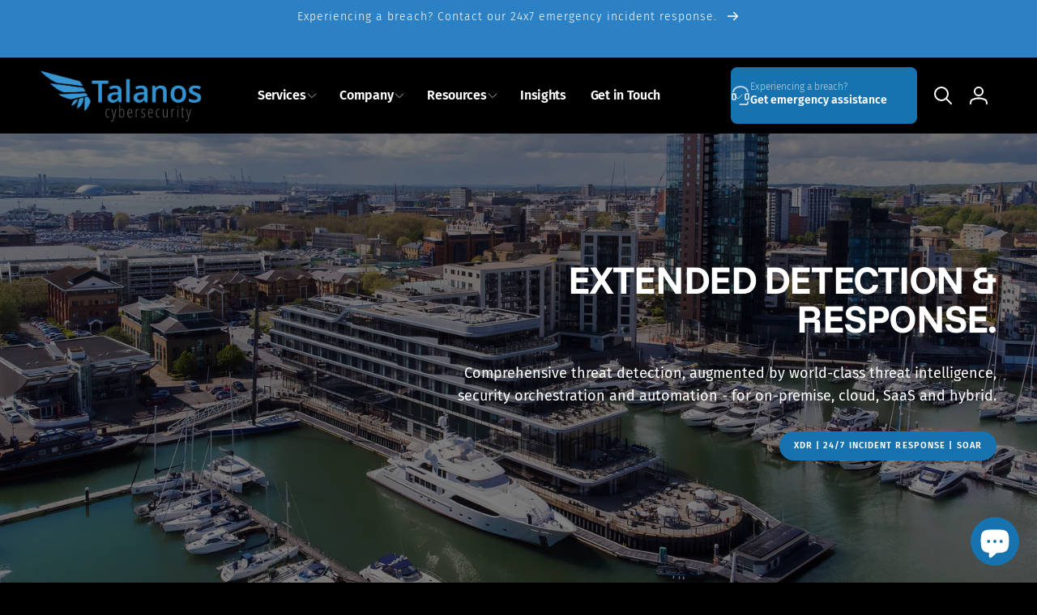

--- FILE ---
content_type: text/html; charset=utf-8
request_url: https://www.talanoscybersecurity.com/pages/managed-extended-detection-response
body_size: 32837
content:
<!doctype html>
<html class="no-js" lang="en" dir="ltr">
  <head>
    <meta charset="utf-8">
    <meta http-equiv="X-UA-Compatible" content="IE=edge">
    <meta name="viewport" content="width=device-width,initial-scale=1">
    <meta name="google-site-verification" content="sqR361BH6gvwBstvPJFtj8H5ZM_4KXmfbmgEwll7JOU" />
    <meta name="theme-color" content="">
    <link rel="canonical" href="https://www.talanoscybersecurity.com/pages/managed-extended-detection-response">
    <link rel="preconnect" href="https://cdn.shopify.com" crossorigin>

    <!-- Google Tag Manager -->
    <script>(function(w,d,s,l,i){w[l]=w[l]||[];w[l].push({'gtm.start':
    new Date().getTime(),event:'gtm.js'});var f=d.getElementsByTagName(s)[0],
    j=d.createElement(s),dl=l!='dataLayer'?'&l='+l:'';j.async=true;j.src=
    'https://www.googletagmanager.com/gtm.js?id='+i+dl;f.parentNode.insertBefore(j,f);
    })(window,document,'script','dataLayer','GTM-KSF97D2N');</script>

    <script type="text/javascript" src="https://www.gartner.com/peer-insights/vendor-portal/public/Widget/js/widget.js"></script>
    <script charset="utf-8" type="text/javascript" src="//js-eu1.hsforms.net/forms/embed/v2.js"></script>
    <!-- End Google Tag Manager --><link rel="shortcut icon" type="image/png" href="//www.talanoscybersecurity.com/cdn/shop/files/Wing_Only.png?crop=center&height=96&v=1709365122&width=96">
      <link rel="apple-touch-icon" type="image/png" href="//www.talanoscybersecurity.com/cdn/shop/files/Wing_Only.png?crop=center&height=180&v=1709365122&width=180">

    
<link rel="preload" as="font" href="//www.talanoscybersecurity.com/cdn/fonts/fira_sans/firasans_n3.0f3705f458aebfd9ce857438584befd4c280b993.woff2" type="font/woff2" crossorigin><link rel="preload" as="font" href="//www.talanoscybersecurity.com/cdn/fonts/fira_sans/firasans_n6.6e69582c830743b0b2519d70cb6f53fae6750454.woff2" type="font/woff2" crossorigin><link rel="preload" as="font" href="//www.talanoscybersecurity.com/cdn/fonts/funnel_sans/funnelsans_n4.934cf734d91ff41742502c51a110c7b425b9af86.woff2" type="font/woff2" crossorigin><link rel="preload" as="font" href="//www.talanoscybersecurity.com/cdn/fonts/funnel_sans/funnelsans_n7.284361696a1cbd3808a72b342957b835d2217afe.woff2" type="font/woff2" crossorigin>
<title>
        Managed Extended Detection and Response (XDR) | Talanos Cybersecurity
</title>

      
        <meta name="description" content="24/7 threat detection with Talanos XDR. World-class threat intelligence, automation, and rapid incident response across cloud, SaaS, hybrid, and on-premise.">
      


<meta property="og:site_name" content="Talanos Cybersecurity">
<meta property="og:url" content="https://www.talanoscybersecurity.com/pages/managed-extended-detection-response">
<meta property="og:title" content="Managed Extended Detection and Response (XDR) | Talanos Cybersecurity">
<meta property="og:type" content="website">
<meta property="og:description" content="24/7 threat detection with Talanos XDR. World-class threat intelligence, automation, and rapid incident response across cloud, SaaS, hybrid, and on-premise."><meta property="og:image" content="http://www.talanoscybersecurity.com/cdn/shop/files/Talanos_1200_5e8ab410-2252-4960-aca7-bd667e626c52.png?v=1628525957">
  <meta property="og:image:secure_url" content="https://www.talanoscybersecurity.com/cdn/shop/files/Talanos_1200_5e8ab410-2252-4960-aca7-bd667e626c52.png?v=1628525957">
  <meta property="og:image:width" content="1158">
  <meta property="og:image:height" content="369"><meta name="twitter:card" content="summary_large_image">
<meta name="twitter:title" content="Managed Extended Detection and Response (XDR) | Talanos Cybersecurity">
<meta name="twitter:description" content="24/7 threat detection with Talanos XDR. World-class threat intelligence, automation, and rapid incident response across cloud, SaaS, hybrid, and on-premise.">
<script>
      window.shopUrl = 'https://www.talanoscybersecurity.com';
      window.routes = {
        cart_url: '/cart',
        cart_add_url: '/cart/add',
        cart_change_url: '/cart/change',
        cart_update_url: '/cart/update',
        predictive_search_url: '/search/suggest',
        search_url: '/search',
        product_recommendations_url: '/recommendations/products'
      };

      window.photoswipeUrls = {
        lib: '//www.talanoscybersecurity.com/cdn/shop/t/20/assets/photoswipe.umd.min.js?v=26433048617275824511750272216',
        loaded: false
      };

      window.hasQuickAddDrawer = false;
      window.hasQuickViewModal = false;

      window.cartStrings = {
        error: `There was an error while updating your cart. Please try again.`,
        quantityError: `You can only add [quantity] of this item to your cart.`,
        success: `The product has been added to the cart.`
      }

      window.variantStrings = {
        addToCart: `Add to cart`,
        soldOut: `Sold out`,
        unavailable: `Unavailable`,
        unavailable_with_option: `[value] - Unavailable`
      }

      window.accessibilityStrings = {
        imageAvailable: `Image [index] is now available in gallery view`,
        shareSuccess: `Link copied to clipboard`,
        copyToClipboard: `Copy link`,
        pauseSlideshow: `Pause slideshow`,
        playSlideshow: `Play slideshow`,countdownExpiredMsg: `The countdown timer has been expired.`,
        passwordVisibilityShow: `Show password`,
        passwordVisibilityHide: `Hide password`
      };window.recentlyViewedStrings = {
          empty: "There are no recently viewed products."
        };
        window.recentlyViewedLimit = 10;window.freeShippingBarExcludeProducts =[];window.moneyFormat = "£{{amount}}";
      window.loadedBackgroundColorSwatches =false;
      window.currencyMain = "GBP";
      window.appearAnimate = true;
      window.hideUnavailableOptions = true;
    </script><script>window.performance && window.performance.mark && window.performance.mark('shopify.content_for_header.start');</script><meta name="google-site-verification" content="EVAfKqNTq6OFXQsSCMVlTgQ8cj471jNU-ZF71PIlbxo">
<meta id="shopify-digital-wallet" name="shopify-digital-wallet" content="/23491149901/digital_wallets/dialog">
<meta name="shopify-checkout-api-token" content="aa9517e2a902a2d9d9c50ed17f9ac5ab">
<script async="async" src="/checkouts/internal/preloads.js?locale=en-GB"></script>
<link rel="preconnect" href="https://shop.app" crossorigin="anonymous">
<script async="async" src="https://shop.app/checkouts/internal/preloads.js?locale=en-GB&shop_id=23491149901" crossorigin="anonymous"></script>
<script id="apple-pay-shop-capabilities" type="application/json">{"shopId":23491149901,"countryCode":"GB","currencyCode":"GBP","merchantCapabilities":["supports3DS"],"merchantId":"gid:\/\/shopify\/Shop\/23491149901","merchantName":"Talanos Cybersecurity","requiredBillingContactFields":["postalAddress","email"],"requiredShippingContactFields":["postalAddress","email"],"shippingType":"shipping","supportedNetworks":["visa","maestro","masterCard","amex","discover","elo"],"total":{"type":"pending","label":"Talanos Cybersecurity","amount":"1.00"},"shopifyPaymentsEnabled":true,"supportsSubscriptions":true}</script>
<script id="shopify-features" type="application/json">{"accessToken":"aa9517e2a902a2d9d9c50ed17f9ac5ab","betas":["rich-media-storefront-analytics"],"domain":"www.talanoscybersecurity.com","predictiveSearch":true,"shopId":23491149901,"locale":"en"}</script>
<script>var Shopify = Shopify || {};
Shopify.shop = "taloscybersecurity.myshopify.com";
Shopify.locale = "en";
Shopify.currency = {"active":"GBP","rate":"1.0"};
Shopify.country = "GB";
Shopify.theme = {"name":"shopify\/main","id":145382179006,"schema_name":"Woodstock","schema_version":"2.3.3","theme_store_id":null,"role":"main"};
Shopify.theme.handle = "null";
Shopify.theme.style = {"id":null,"handle":null};
Shopify.cdnHost = "www.talanoscybersecurity.com/cdn";
Shopify.routes = Shopify.routes || {};
Shopify.routes.root = "/";</script>
<script type="module">!function(o){(o.Shopify=o.Shopify||{}).modules=!0}(window);</script>
<script>!function(o){function n(){var o=[];function n(){o.push(Array.prototype.slice.apply(arguments))}return n.q=o,n}var t=o.Shopify=o.Shopify||{};t.loadFeatures=n(),t.autoloadFeatures=n()}(window);</script>
<script>
  window.ShopifyPay = window.ShopifyPay || {};
  window.ShopifyPay.apiHost = "shop.app\/pay";
  window.ShopifyPay.redirectState = null;
</script>
<script id="shop-js-analytics" type="application/json">{"pageType":"page"}</script>
<script defer="defer" async type="module" src="//www.talanoscybersecurity.com/cdn/shopifycloud/shop-js/modules/v2/client.init-shop-cart-sync_BN7fPSNr.en.esm.js"></script>
<script defer="defer" async type="module" src="//www.talanoscybersecurity.com/cdn/shopifycloud/shop-js/modules/v2/chunk.common_Cbph3Kss.esm.js"></script>
<script defer="defer" async type="module" src="//www.talanoscybersecurity.com/cdn/shopifycloud/shop-js/modules/v2/chunk.modal_DKumMAJ1.esm.js"></script>
<script type="module">
  await import("//www.talanoscybersecurity.com/cdn/shopifycloud/shop-js/modules/v2/client.init-shop-cart-sync_BN7fPSNr.en.esm.js");
await import("//www.talanoscybersecurity.com/cdn/shopifycloud/shop-js/modules/v2/chunk.common_Cbph3Kss.esm.js");
await import("//www.talanoscybersecurity.com/cdn/shopifycloud/shop-js/modules/v2/chunk.modal_DKumMAJ1.esm.js");

  window.Shopify.SignInWithShop?.initShopCartSync?.({"fedCMEnabled":true,"windoidEnabled":true});

</script>
<script>
  window.Shopify = window.Shopify || {};
  if (!window.Shopify.featureAssets) window.Shopify.featureAssets = {};
  window.Shopify.featureAssets['shop-js'] = {"shop-cart-sync":["modules/v2/client.shop-cart-sync_CJVUk8Jm.en.esm.js","modules/v2/chunk.common_Cbph3Kss.esm.js","modules/v2/chunk.modal_DKumMAJ1.esm.js"],"init-fed-cm":["modules/v2/client.init-fed-cm_7Fvt41F4.en.esm.js","modules/v2/chunk.common_Cbph3Kss.esm.js","modules/v2/chunk.modal_DKumMAJ1.esm.js"],"init-shop-email-lookup-coordinator":["modules/v2/client.init-shop-email-lookup-coordinator_Cc088_bR.en.esm.js","modules/v2/chunk.common_Cbph3Kss.esm.js","modules/v2/chunk.modal_DKumMAJ1.esm.js"],"init-windoid":["modules/v2/client.init-windoid_hPopwJRj.en.esm.js","modules/v2/chunk.common_Cbph3Kss.esm.js","modules/v2/chunk.modal_DKumMAJ1.esm.js"],"shop-button":["modules/v2/client.shop-button_B0jaPSNF.en.esm.js","modules/v2/chunk.common_Cbph3Kss.esm.js","modules/v2/chunk.modal_DKumMAJ1.esm.js"],"shop-cash-offers":["modules/v2/client.shop-cash-offers_DPIskqss.en.esm.js","modules/v2/chunk.common_Cbph3Kss.esm.js","modules/v2/chunk.modal_DKumMAJ1.esm.js"],"shop-toast-manager":["modules/v2/client.shop-toast-manager_CK7RT69O.en.esm.js","modules/v2/chunk.common_Cbph3Kss.esm.js","modules/v2/chunk.modal_DKumMAJ1.esm.js"],"init-shop-cart-sync":["modules/v2/client.init-shop-cart-sync_BN7fPSNr.en.esm.js","modules/v2/chunk.common_Cbph3Kss.esm.js","modules/v2/chunk.modal_DKumMAJ1.esm.js"],"init-customer-accounts-sign-up":["modules/v2/client.init-customer-accounts-sign-up_CfPf4CXf.en.esm.js","modules/v2/client.shop-login-button_DeIztwXF.en.esm.js","modules/v2/chunk.common_Cbph3Kss.esm.js","modules/v2/chunk.modal_DKumMAJ1.esm.js"],"pay-button":["modules/v2/client.pay-button_CgIwFSYN.en.esm.js","modules/v2/chunk.common_Cbph3Kss.esm.js","modules/v2/chunk.modal_DKumMAJ1.esm.js"],"init-customer-accounts":["modules/v2/client.init-customer-accounts_DQ3x16JI.en.esm.js","modules/v2/client.shop-login-button_DeIztwXF.en.esm.js","modules/v2/chunk.common_Cbph3Kss.esm.js","modules/v2/chunk.modal_DKumMAJ1.esm.js"],"avatar":["modules/v2/client.avatar_BTnouDA3.en.esm.js"],"init-shop-for-new-customer-accounts":["modules/v2/client.init-shop-for-new-customer-accounts_CsZy_esa.en.esm.js","modules/v2/client.shop-login-button_DeIztwXF.en.esm.js","modules/v2/chunk.common_Cbph3Kss.esm.js","modules/v2/chunk.modal_DKumMAJ1.esm.js"],"shop-follow-button":["modules/v2/client.shop-follow-button_BRMJjgGd.en.esm.js","modules/v2/chunk.common_Cbph3Kss.esm.js","modules/v2/chunk.modal_DKumMAJ1.esm.js"],"checkout-modal":["modules/v2/client.checkout-modal_B9Drz_yf.en.esm.js","modules/v2/chunk.common_Cbph3Kss.esm.js","modules/v2/chunk.modal_DKumMAJ1.esm.js"],"shop-login-button":["modules/v2/client.shop-login-button_DeIztwXF.en.esm.js","modules/v2/chunk.common_Cbph3Kss.esm.js","modules/v2/chunk.modal_DKumMAJ1.esm.js"],"lead-capture":["modules/v2/client.lead-capture_DXYzFM3R.en.esm.js","modules/v2/chunk.common_Cbph3Kss.esm.js","modules/v2/chunk.modal_DKumMAJ1.esm.js"],"shop-login":["modules/v2/client.shop-login_CA5pJqmO.en.esm.js","modules/v2/chunk.common_Cbph3Kss.esm.js","modules/v2/chunk.modal_DKumMAJ1.esm.js"],"payment-terms":["modules/v2/client.payment-terms_BxzfvcZJ.en.esm.js","modules/v2/chunk.common_Cbph3Kss.esm.js","modules/v2/chunk.modal_DKumMAJ1.esm.js"]};
</script>
<script id="__st">var __st={"a":23491149901,"offset":0,"reqid":"b3f7be2a-1843-4b67-afc9-ed42af73069d-1769947677","pageurl":"www.talanoscybersecurity.com\/pages\/managed-extended-detection-response","s":"pages-99845472446","u":"5f2a2652155b","p":"page","rtyp":"page","rid":99845472446};</script>
<script>window.ShopifyPaypalV4VisibilityTracking = true;</script>
<script id="captcha-bootstrap">!function(){'use strict';const t='contact',e='account',n='new_comment',o=[[t,t],['blogs',n],['comments',n],[t,'customer']],c=[[e,'customer_login'],[e,'guest_login'],[e,'recover_customer_password'],[e,'create_customer']],r=t=>t.map((([t,e])=>`form[action*='/${t}']:not([data-nocaptcha='true']) input[name='form_type'][value='${e}']`)).join(','),a=t=>()=>t?[...document.querySelectorAll(t)].map((t=>t.form)):[];function s(){const t=[...o],e=r(t);return a(e)}const i='password',u='form_key',d=['recaptcha-v3-token','g-recaptcha-response','h-captcha-response',i],f=()=>{try{return window.sessionStorage}catch{return}},m='__shopify_v',_=t=>t.elements[u];function p(t,e,n=!1){try{const o=window.sessionStorage,c=JSON.parse(o.getItem(e)),{data:r}=function(t){const{data:e,action:n}=t;return t[m]||n?{data:e,action:n}:{data:t,action:n}}(c);for(const[e,n]of Object.entries(r))t.elements[e]&&(t.elements[e].value=n);n&&o.removeItem(e)}catch(o){console.error('form repopulation failed',{error:o})}}const l='form_type',E='cptcha';function T(t){t.dataset[E]=!0}const w=window,h=w.document,L='Shopify',v='ce_forms',y='captcha';let A=!1;((t,e)=>{const n=(g='f06e6c50-85a8-45c8-87d0-21a2b65856fe',I='https://cdn.shopify.com/shopifycloud/storefront-forms-hcaptcha/ce_storefront_forms_captcha_hcaptcha.v1.5.2.iife.js',D={infoText:'Protected by hCaptcha',privacyText:'Privacy',termsText:'Terms'},(t,e,n)=>{const o=w[L][v],c=o.bindForm;if(c)return c(t,g,e,D).then(n);var r;o.q.push([[t,g,e,D],n]),r=I,A||(h.body.append(Object.assign(h.createElement('script'),{id:'captcha-provider',async:!0,src:r})),A=!0)});var g,I,D;w[L]=w[L]||{},w[L][v]=w[L][v]||{},w[L][v].q=[],w[L][y]=w[L][y]||{},w[L][y].protect=function(t,e){n(t,void 0,e),T(t)},Object.freeze(w[L][y]),function(t,e,n,w,h,L){const[v,y,A,g]=function(t,e,n){const i=e?o:[],u=t?c:[],d=[...i,...u],f=r(d),m=r(i),_=r(d.filter((([t,e])=>n.includes(e))));return[a(f),a(m),a(_),s()]}(w,h,L),I=t=>{const e=t.target;return e instanceof HTMLFormElement?e:e&&e.form},D=t=>v().includes(t);t.addEventListener('submit',(t=>{const e=I(t);if(!e)return;const n=D(e)&&!e.dataset.hcaptchaBound&&!e.dataset.recaptchaBound,o=_(e),c=g().includes(e)&&(!o||!o.value);(n||c)&&t.preventDefault(),c&&!n&&(function(t){try{if(!f())return;!function(t){const e=f();if(!e)return;const n=_(t);if(!n)return;const o=n.value;o&&e.removeItem(o)}(t);const e=Array.from(Array(32),(()=>Math.random().toString(36)[2])).join('');!function(t,e){_(t)||t.append(Object.assign(document.createElement('input'),{type:'hidden',name:u})),t.elements[u].value=e}(t,e),function(t,e){const n=f();if(!n)return;const o=[...t.querySelectorAll(`input[type='${i}']`)].map((({name:t})=>t)),c=[...d,...o],r={};for(const[a,s]of new FormData(t).entries())c.includes(a)||(r[a]=s);n.setItem(e,JSON.stringify({[m]:1,action:t.action,data:r}))}(t,e)}catch(e){console.error('failed to persist form',e)}}(e),e.submit())}));const S=(t,e)=>{t&&!t.dataset[E]&&(n(t,e.some((e=>e===t))),T(t))};for(const o of['focusin','change'])t.addEventListener(o,(t=>{const e=I(t);D(e)&&S(e,y())}));const B=e.get('form_key'),M=e.get(l),P=B&&M;t.addEventListener('DOMContentLoaded',(()=>{const t=y();if(P)for(const e of t)e.elements[l].value===M&&p(e,B);[...new Set([...A(),...v().filter((t=>'true'===t.dataset.shopifyCaptcha))])].forEach((e=>S(e,t)))}))}(h,new URLSearchParams(w.location.search),n,t,e,['guest_login'])})(!0,!0)}();</script>
<script integrity="sha256-4kQ18oKyAcykRKYeNunJcIwy7WH5gtpwJnB7kiuLZ1E=" data-source-attribution="shopify.loadfeatures" defer="defer" src="//www.talanoscybersecurity.com/cdn/shopifycloud/storefront/assets/storefront/load_feature-a0a9edcb.js" crossorigin="anonymous"></script>
<script crossorigin="anonymous" defer="defer" src="//www.talanoscybersecurity.com/cdn/shopifycloud/storefront/assets/shopify_pay/storefront-65b4c6d7.js?v=20250812"></script>
<script data-source-attribution="shopify.dynamic_checkout.dynamic.init">var Shopify=Shopify||{};Shopify.PaymentButton=Shopify.PaymentButton||{isStorefrontPortableWallets:!0,init:function(){window.Shopify.PaymentButton.init=function(){};var t=document.createElement("script");t.src="https://www.talanoscybersecurity.com/cdn/shopifycloud/portable-wallets/latest/portable-wallets.en.js",t.type="module",document.head.appendChild(t)}};
</script>
<script data-source-attribution="shopify.dynamic_checkout.buyer_consent">
  function portableWalletsHideBuyerConsent(e){var t=document.getElementById("shopify-buyer-consent"),n=document.getElementById("shopify-subscription-policy-button");t&&n&&(t.classList.add("hidden"),t.setAttribute("aria-hidden","true"),n.removeEventListener("click",e))}function portableWalletsShowBuyerConsent(e){var t=document.getElementById("shopify-buyer-consent"),n=document.getElementById("shopify-subscription-policy-button");t&&n&&(t.classList.remove("hidden"),t.removeAttribute("aria-hidden"),n.addEventListener("click",e))}window.Shopify?.PaymentButton&&(window.Shopify.PaymentButton.hideBuyerConsent=portableWalletsHideBuyerConsent,window.Shopify.PaymentButton.showBuyerConsent=portableWalletsShowBuyerConsent);
</script>
<script data-source-attribution="shopify.dynamic_checkout.cart.bootstrap">document.addEventListener("DOMContentLoaded",(function(){function t(){return document.querySelector("shopify-accelerated-checkout-cart, shopify-accelerated-checkout")}if(t())Shopify.PaymentButton.init();else{new MutationObserver((function(e,n){t()&&(Shopify.PaymentButton.init(),n.disconnect())})).observe(document.body,{childList:!0,subtree:!0})}}));
</script>
<script id='scb4127' type='text/javascript' async='' src='https://www.talanoscybersecurity.com/cdn/shopifycloud/privacy-banner/storefront-banner.js'></script><link id="shopify-accelerated-checkout-styles" rel="stylesheet" media="screen" href="https://www.talanoscybersecurity.com/cdn/shopifycloud/portable-wallets/latest/accelerated-checkout-backwards-compat.css" crossorigin="anonymous">
<style id="shopify-accelerated-checkout-cart">
        #shopify-buyer-consent {
  margin-top: 1em;
  display: inline-block;
  width: 100%;
}

#shopify-buyer-consent.hidden {
  display: none;
}

#shopify-subscription-policy-button {
  background: none;
  border: none;
  padding: 0;
  text-decoration: underline;
  font-size: inherit;
  cursor: pointer;
}

#shopify-subscription-policy-button::before {
  box-shadow: none;
}

      </style>

<script>window.performance && window.performance.mark && window.performance.mark('shopify.content_for_header.end');</script>

    <script src="//www.talanoscybersecurity.com/cdn/shop/t/20/assets/critical-global.js?v=38084634837286073051750272217" defer="defer"></script>
    <script src="//www.talanoscybersecurity.com/cdn/shop/t/20/assets/motion.min.js?v=71979496349861598611750272218" defer="defer"></script><style>@font-face {
  font-family: "Fira Sans";
  font-weight: 300;
  font-style: normal;
  font-display: swap;
  src: url("//www.talanoscybersecurity.com/cdn/fonts/fira_sans/firasans_n3.0f3705f458aebfd9ce857438584befd4c280b993.woff2") format("woff2"),
       url("//www.talanoscybersecurity.com/cdn/fonts/fira_sans/firasans_n3.b89560e3562679a8d0e235bc6fd7fbd4fff64301.woff") format("woff");
}
@font-face {
  font-family: "Fira Sans";
  font-weight: 600;
  font-style: normal;
  font-display: swap;
  src: url("//www.talanoscybersecurity.com/cdn/fonts/fira_sans/firasans_n6.6e69582c830743b0b2519d70cb6f53fae6750454.woff2") format("woff2"),
       url("//www.talanoscybersecurity.com/cdn/fonts/fira_sans/firasans_n6.56f6d15fcabb3c1b127727e16232daf8adf28d0a.woff") format("woff");
}
@font-face {
  font-family: "Fira Sans";
  font-weight: 300;
  font-style: italic;
  font-display: swap;
  src: url("//www.talanoscybersecurity.com/cdn/fonts/fira_sans/firasans_i3.984281e0965b58f8a181c2932b54cc753377821e.woff2") format("woff2"),
       url("//www.talanoscybersecurity.com/cdn/fonts/fira_sans/firasans_i3.d836b3a32204d421a8e506dffbf941d9089d8c8e.woff") format("woff");
}
@font-face {
  font-family: "Fira Sans";
  font-weight: 600;
  font-style: italic;
  font-display: swap;
  src: url("//www.talanoscybersecurity.com/cdn/fonts/fira_sans/firasans_i6.6be0362d67646d083fec286f5635829c5c3bc7a3.woff2") format("woff2"),
       url("//www.talanoscybersecurity.com/cdn/fonts/fira_sans/firasans_i6.e7cbc93a0829316f41ccb48843395e27dd058393.woff") format("woff");
}
@font-face {
  font-family: "Fira Sans";
  font-weight: 400;
  font-style: normal;
  font-display: swap;
  src: url("//www.talanoscybersecurity.com/cdn/fonts/fira_sans/firasans_n4.2bbe25c7eff81f2190328b1f4c09fff694a30391.woff2") format("woff2"),
       url("//www.talanoscybersecurity.com/cdn/fonts/fira_sans/firasans_n4.3080da6df53473deabf85f231151766e88fe58e5.woff") format("woff");
}
@font-face {
  font-family: "Fira Sans";
  font-weight: 500;
  font-style: normal;
  font-display: swap;
  src: url("//www.talanoscybersecurity.com/cdn/fonts/fira_sans/firasans_n5.79552cf8367e3a638e44238b675dd4700f65828b.woff2") format("woff2"),
       url("//www.talanoscybersecurity.com/cdn/fonts/fira_sans/firasans_n5.25d9c18d6f08e187a1ae61178f0b0b11f90d296a.woff") format("woff");
}
@font-face {
  font-family: "Funnel Sans";
  font-weight: 400;
  font-style: normal;
  font-display: swap;
  src: url("//www.talanoscybersecurity.com/cdn/fonts/funnel_sans/funnelsans_n4.934cf734d91ff41742502c51a110c7b425b9af86.woff2") format("woff2"),
       url("//www.talanoscybersecurity.com/cdn/fonts/funnel_sans/funnelsans_n4.9373555bd1cdd2bde2ea3dbc7721b3abf22a07f7.woff") format("woff");
}
@font-face {
  font-family: "Funnel Sans";
  font-weight: 700;
  font-style: normal;
  font-display: swap;
  src: url("//www.talanoscybersecurity.com/cdn/fonts/funnel_sans/funnelsans_n7.284361696a1cbd3808a72b342957b835d2217afe.woff2") format("woff2"),
       url("//www.talanoscybersecurity.com/cdn/fonts/funnel_sans/funnelsans_n7.902a994997086a0871b867b2f90df29d452b0638.woff") format("woff");
}
@font-face {
  font-family: "Funnel Sans";
  font-weight: 500;
  font-style: normal;
  font-display: swap;
  src: url("//www.talanoscybersecurity.com/cdn/fonts/funnel_sans/funnelsans_n5.db8e1c6bcf574bf3fe99b4eefad755606498ffb5.woff2") format("woff2"),
       url("//www.talanoscybersecurity.com/cdn/fonts/funnel_sans/funnelsans_n5.bb6c6dc8712039f35f949cc8785da12fcf6b33e4.woff") format("woff");
}
@font-face {
  font-family: "Funnel Sans";
  font-weight: 600;
  font-style: normal;
  font-display: swap;
  src: url("//www.talanoscybersecurity.com/cdn/fonts/funnel_sans/funnelsans_n6.406849c790b371586b3ad92db3496ba05fe98dd3.woff2") format("woff2"),
       url("//www.talanoscybersecurity.com/cdn/fonts/funnel_sans/funnelsans_n6.03bedec22a38f30ffe75cf22a6a650ff54cfa379.woff") format("woff");
}

.color-background-1 {
			--color-foreground: 250, 250, 250;
			--color-background: 51, 51, 51;
			--gradient-background: #333333;
			--color-button-text: 255, 255, 255;
			--color-button: 251, 191, 36;
			--color-sale-off-price: 255, 253, 0;
			--color-compare-at-price: 115, 115, 115;
			--color-review-stars: 251, 191, 36;
			--color-background-input: 0, 0, 0;--free-shipping-tracking-background:linear-gradient(269.94deg, rgba(239, 68, 68, 1) 0.05%, rgba(251, 191, 36, 1) 99.95%);--color-text-message-success: 22, 101, 52;
			--color-background-message-success: 239, 253, 244;
			--color-text-message-warning: 218, 33, 39;
			--color-background-message-warning: 254, 252, 232;
			--color-text-message-error: 152, 28, 27;
			--color-background-message-error: 254, 242, 242;	
		}
:root,.color-background-2 {
			--color-foreground: 255, 255, 255;
			--color-background: 0, 0, 0;
			--gradient-background: #000000;
			--color-button-text: 255, 255, 255;
			--color-button: 44, 129, 197;
			--color-sale-off-price: 239, 68, 68;
			--color-compare-at-price: 255, 255, 255;
			--color-review-stars: 251, 191, 36;
			--color-background-input: 23, 115, 176;--free-shipping-tracking-background:linear-gradient(269.94deg, rgba(239, 68, 68, 1) 0.05%, rgba(251, 191, 36, 1) 99.95%);--color-text-message-success: 22, 101, 52;
			--color-background-message-success: 239, 253, 244;
			--color-text-message-warning: 160, 98, 7;
			--color-background-message-warning: 254, 252, 232;
			--color-text-message-error: 152, 28, 27;
			--color-background-message-error: 254, 242, 242;	
		}
.color-inverse {
			--color-foreground: 255, 255, 255;
			--color-background: 44, 129, 197;
			--gradient-background: #2c81c5;
			--color-button-text: 0, 0, 0;
			--color-button: 255, 255, 255;
			--color-sale-off-price: 239, 68, 68;
			--color-compare-at-price: 183, 184, 148;
			--color-review-stars: 255, 253, 0;
			--color-background-input: 248, 250, 252;--free-shipping-tracking-background:linear-gradient(269.94deg, rgba(239, 68, 68, 1) 0.05%, rgba(251, 191, 36, 1) 99.95%);--color-text-message-success: 22, 101, 52;
			--color-background-message-success: 239, 253, 244;
			--color-text-message-warning: 160, 98, 7;
			--color-background-message-warning: 254, 252, 232;
			--color-text-message-error: 152, 28, 27;
			--color-background-message-error: 254, 242, 242;	
		}
.color-scheme-2b78bcf9-2a65-4f3c-af23-be34fd931011 {
			--color-foreground: 255, 255, 255;
			--color-background: 23, 23, 23;
			--gradient-background: #171717;
			--color-button-text: 23, 23, 23;
			--color-button: 251, 191, 36;
			--color-sale-off-price: 185, 255, 102;
			--color-compare-at-price: 115, 115, 115;
			--color-review-stars: 251, 191, 36;
			--color-background-input: 0, 0, 0;--free-shipping-tracking-background:linear-gradient(269.94deg, rgba(239, 68, 68, 1) 0.05%, rgba(251, 191, 36, 1) 99.95%);--color-text-message-success: 22, 101, 52;
			--color-background-message-success: 239, 253, 244;
			--color-text-message-warning: 218, 33, 39;
			--color-background-message-warning: 254, 252, 232;
			--color-text-message-error: 152, 28, 27;
			--color-background-message-error: 254, 242, 242;	
		}:root {
		--font-body-family: "Fira Sans", sans-serif;
		--font-body-style: normal;
		--font-body-weight: 300;
		--font-body-weight-bold: 600;
		--font-body-weight-medium:400;
		--font-body-weight-large:500;

		--font-heading-family: "Funnel Sans", sans-serif;
		--font-heading-style: normal;
		--font-heading-weight: 400;
		--font-heading-weight-bold: 700;
		--font-heading-weight-rte-bold: 700;
		--font-heading-weight-semi-bold:600;
		--font-heading-weight-medium:500;

		--font-body-scale: 1.0;
		--font-heading-scale: 1.0;

		--color-global-shadow: 255, 255, 255;

		--card-heading-product-weight: var(--font-heading-weight-semi-bold);--font-button-family: var(--font-heading-family);
			--font-button-style: var(--font-heading-style);
			--font-button-weight: var(--font-heading-weight);
			--font-button-weight-medium: var(--font-heading-weight-medium);
			--font-button-scale: var(--font-heading-scale);
			--font-button-weight-bold: var(--font-heading-weight-semi-bold);--page-width: 144rem;
		--page-width-margin: 0rem;

		--transform-direction: -1;
		--left-holder: left;
		--right-holder: right;
		--center-holder: center;

		--product-card-text-alignment: var(--left-holder);
		--product-card-border-opacity: 0;
		--product-card-padding: 0;
		--product-card-shadow-position: -2rem;
		--product-card-shadow-opacity: 0.5;
		--product-card-border-radius: 0px;--product-card-border-radius-image: 0px;--product-card-shadow-distance: 8rem;
		
		--collection-card-text-alignment: var(--left-holder);
		--collection-card-border-radius: 1.6rem;
		
		--color-sale-badge-foreground: 218, 33, 39;
		--color-sale-badge-background: 254, 242, 242;
		--color-sold-out-badge-foreground: 234, 92, 92;
		--color-sold-out-badge-background: 255, 255, 255;
		--color-custom-badge-1-foreground: 22, 163, 74;
		--color-custom-badge-1-background: 240, 253, 244;
		--color-custom-badge-2-foreground: 255, 255, 255;
		--color-custom-badge-2-background: 6, 5, 227;
		--color-custom-badge-3-foreground: 255, 255, 255;
		--color-custom-badge-3-background: 0, 0, 0;
		--color-custom-badge-4-foreground: 255, 255, 255;
		--color-custom-badge-4-background: 24, 206, 8;
		--color-custom-badge-5-foreground: 0, 0, 0;
		--color-custom-badge-5-background: 138, 255, 248;
		--color-blog-card-badge-foreground: 0, 0, 0;
		--color-blog-card-badge-background: 255, 255, 255;

		--spacing-sections-desktop: 0px;
		--spacing-sections-mobile: 0px;

		--grid-desktop-vertical-spacing: 28px;
		--grid-desktop-horizontal-spacing: 28px;
		--grid-mobile-vertical-spacing: 14px;
		--grid-mobile-horizontal-spacing: 14px;

		--variants-pills-color-radius:50%;
		--card-product-color-radius:50%;--color-page-heading-text: 255, 255, 255;/* Deprecated variables - will be removed in the next version */
		--font-body-weight-500: var(--font-body-weight-medium);
	}

	:root, .color-background-1, .color-background-2, .color-inverse, .color-scheme-2b78bcf9-2a65-4f3c-af23-be34fd931011 {
		--color-button-outline: var(--color-button-text);
		--color-button-text-outline: var(--color-button);
		--color-link: var(--color-foreground);
		--color-line: rgb(var(--color-foreground), .3);
		--color-card-hover: var(--color-foreground);
		--color-accent-text: var(--color-highlight);
		--color-price-foreground: var(--color-foreground);
		--color-review-stars-foreground: var(--color-review-stars);
		--color-highlight: var(--color-button);
	}

	body, .color-background-1, .color-background-2, .color-inverse, .color-scheme-2b78bcf9-2a65-4f3c-af23-be34fd931011 {
		color: rgb(var(--color-foreground));
		background-color: rgb(var(--color-background));
	}*,
		*::before,
		*::after {
			box-sizing: inherit;
		}

		html {
			box-sizing: border-box;
			font-size: calc(var(--font-body-scale) * 62.5%);
			height: 100%;
		}

		body {
			display: grid;
			grid-template-rows: auto auto 1fr auto;
			grid-template-columns: 100%;
			min-height: 100%;
			margin: 0;
			font-size: 1.6rem;
			line-height: calc(1 + 0.6 / var(--font-body-scale));
			font-family: var(--font-body-family);
			font-style: var(--font-body-style);
			font-weight: var(--font-body-weight);
		}appear-animate-single:not(.appear) {
			transform: scale(1.5);
			opacity: 0;
		}
		.js .appear-animate-item-in-list:not(.done) {
			transform: translateY(3rem);
			opacity: 0;
		}
		@media(min-width: 750px) {
			use-animate img {
				opacity: 0;
				transform: scale(1.1);
			}
		}.card__heading--collection a:before {
				content: "";
			}@media(hover: hover) and (min-width: 990px) {
			.card__quick-buttons {
				position: absolute;
				top: calc(100% + 1rem);
				inset-inline: var(--product-card-padding);
				opacity: 0;
				visibility: hidden;
				transition: opacity 300ms ease, top 300ms ease;
			}

			.card-wrapper--product:hover .card__quick-buttons {
				opacity: 1;
				top: calc(100% - 2rem - var(--product-card-shadow-position));
				visibility: visible;
			}
		}</style><link href="//www.talanoscybersecurity.com/cdn/shop/t/20/assets/critical-base.css?v=94705974236723654211750278042" rel="stylesheet" type="text/css" media="all" />
    <link rel="stylesheet" href="//www.talanoscybersecurity.com/cdn/shop/t/20/assets/component-card.css?v=62806160380903682371750278041" media="print" onload="this.media='all'"><script>document.documentElement.className = document.documentElement.className.replace('no-js', 'js');
    if (Shopify.designMode) {
      document.documentElement.classList.add('shopify-design-mode');
    }
    </script>
  <script src="https://cdn.shopify.com/extensions/e8878072-2f6b-4e89-8082-94b04320908d/inbox-1254/assets/inbox-chat-loader.js" type="text/javascript" defer="defer"></script>
<link href="https://monorail-edge.shopifysvc.com" rel="dns-prefetch">
<script>(function(){if ("sendBeacon" in navigator && "performance" in window) {try {var session_token_from_headers = performance.getEntriesByType('navigation')[0].serverTiming.find(x => x.name == '_s').description;} catch {var session_token_from_headers = undefined;}var session_cookie_matches = document.cookie.match(/_shopify_s=([^;]*)/);var session_token_from_cookie = session_cookie_matches && session_cookie_matches.length === 2 ? session_cookie_matches[1] : "";var session_token = session_token_from_headers || session_token_from_cookie || "";function handle_abandonment_event(e) {var entries = performance.getEntries().filter(function(entry) {return /monorail-edge.shopifysvc.com/.test(entry.name);});if (!window.abandonment_tracked && entries.length === 0) {window.abandonment_tracked = true;var currentMs = Date.now();var navigation_start = performance.timing.navigationStart;var payload = {shop_id: 23491149901,url: window.location.href,navigation_start,duration: currentMs - navigation_start,session_token,page_type: "page"};window.navigator.sendBeacon("https://monorail-edge.shopifysvc.com/v1/produce", JSON.stringify({schema_id: "online_store_buyer_site_abandonment/1.1",payload: payload,metadata: {event_created_at_ms: currentMs,event_sent_at_ms: currentMs}}));}}window.addEventListener('pagehide', handle_abandonment_event);}}());</script>
<script id="web-pixels-manager-setup">(function e(e,d,r,n,o){if(void 0===o&&(o={}),!Boolean(null===(a=null===(i=window.Shopify)||void 0===i?void 0:i.analytics)||void 0===a?void 0:a.replayQueue)){var i,a;window.Shopify=window.Shopify||{};var t=window.Shopify;t.analytics=t.analytics||{};var s=t.analytics;s.replayQueue=[],s.publish=function(e,d,r){return s.replayQueue.push([e,d,r]),!0};try{self.performance.mark("wpm:start")}catch(e){}var l=function(){var e={modern:/Edge?\/(1{2}[4-9]|1[2-9]\d|[2-9]\d{2}|\d{4,})\.\d+(\.\d+|)|Firefox\/(1{2}[4-9]|1[2-9]\d|[2-9]\d{2}|\d{4,})\.\d+(\.\d+|)|Chrom(ium|e)\/(9{2}|\d{3,})\.\d+(\.\d+|)|(Maci|X1{2}).+ Version\/(15\.\d+|(1[6-9]|[2-9]\d|\d{3,})\.\d+)([,.]\d+|)( \(\w+\)|)( Mobile\/\w+|) Safari\/|Chrome.+OPR\/(9{2}|\d{3,})\.\d+\.\d+|(CPU[ +]OS|iPhone[ +]OS|CPU[ +]iPhone|CPU IPhone OS|CPU iPad OS)[ +]+(15[._]\d+|(1[6-9]|[2-9]\d|\d{3,})[._]\d+)([._]\d+|)|Android:?[ /-](13[3-9]|1[4-9]\d|[2-9]\d{2}|\d{4,})(\.\d+|)(\.\d+|)|Android.+Firefox\/(13[5-9]|1[4-9]\d|[2-9]\d{2}|\d{4,})\.\d+(\.\d+|)|Android.+Chrom(ium|e)\/(13[3-9]|1[4-9]\d|[2-9]\d{2}|\d{4,})\.\d+(\.\d+|)|SamsungBrowser\/([2-9]\d|\d{3,})\.\d+/,legacy:/Edge?\/(1[6-9]|[2-9]\d|\d{3,})\.\d+(\.\d+|)|Firefox\/(5[4-9]|[6-9]\d|\d{3,})\.\d+(\.\d+|)|Chrom(ium|e)\/(5[1-9]|[6-9]\d|\d{3,})\.\d+(\.\d+|)([\d.]+$|.*Safari\/(?![\d.]+ Edge\/[\d.]+$))|(Maci|X1{2}).+ Version\/(10\.\d+|(1[1-9]|[2-9]\d|\d{3,})\.\d+)([,.]\d+|)( \(\w+\)|)( Mobile\/\w+|) Safari\/|Chrome.+OPR\/(3[89]|[4-9]\d|\d{3,})\.\d+\.\d+|(CPU[ +]OS|iPhone[ +]OS|CPU[ +]iPhone|CPU IPhone OS|CPU iPad OS)[ +]+(10[._]\d+|(1[1-9]|[2-9]\d|\d{3,})[._]\d+)([._]\d+|)|Android:?[ /-](13[3-9]|1[4-9]\d|[2-9]\d{2}|\d{4,})(\.\d+|)(\.\d+|)|Mobile Safari.+OPR\/([89]\d|\d{3,})\.\d+\.\d+|Android.+Firefox\/(13[5-9]|1[4-9]\d|[2-9]\d{2}|\d{4,})\.\d+(\.\d+|)|Android.+Chrom(ium|e)\/(13[3-9]|1[4-9]\d|[2-9]\d{2}|\d{4,})\.\d+(\.\d+|)|Android.+(UC? ?Browser|UCWEB|U3)[ /]?(15\.([5-9]|\d{2,})|(1[6-9]|[2-9]\d|\d{3,})\.\d+)\.\d+|SamsungBrowser\/(5\.\d+|([6-9]|\d{2,})\.\d+)|Android.+MQ{2}Browser\/(14(\.(9|\d{2,})|)|(1[5-9]|[2-9]\d|\d{3,})(\.\d+|))(\.\d+|)|K[Aa][Ii]OS\/(3\.\d+|([4-9]|\d{2,})\.\d+)(\.\d+|)/},d=e.modern,r=e.legacy,n=navigator.userAgent;return n.match(d)?"modern":n.match(r)?"legacy":"unknown"}(),u="modern"===l?"modern":"legacy",c=(null!=n?n:{modern:"",legacy:""})[u],f=function(e){return[e.baseUrl,"/wpm","/b",e.hashVersion,"modern"===e.buildTarget?"m":"l",".js"].join("")}({baseUrl:d,hashVersion:r,buildTarget:u}),m=function(e){var d=e.version,r=e.bundleTarget,n=e.surface,o=e.pageUrl,i=e.monorailEndpoint;return{emit:function(e){var a=e.status,t=e.errorMsg,s=(new Date).getTime(),l=JSON.stringify({metadata:{event_sent_at_ms:s},events:[{schema_id:"web_pixels_manager_load/3.1",payload:{version:d,bundle_target:r,page_url:o,status:a,surface:n,error_msg:t},metadata:{event_created_at_ms:s}}]});if(!i)return console&&console.warn&&console.warn("[Web Pixels Manager] No Monorail endpoint provided, skipping logging."),!1;try{return self.navigator.sendBeacon.bind(self.navigator)(i,l)}catch(e){}var u=new XMLHttpRequest;try{return u.open("POST",i,!0),u.setRequestHeader("Content-Type","text/plain"),u.send(l),!0}catch(e){return console&&console.warn&&console.warn("[Web Pixels Manager] Got an unhandled error while logging to Monorail."),!1}}}}({version:r,bundleTarget:l,surface:e.surface,pageUrl:self.location.href,monorailEndpoint:e.monorailEndpoint});try{o.browserTarget=l,function(e){var d=e.src,r=e.async,n=void 0===r||r,o=e.onload,i=e.onerror,a=e.sri,t=e.scriptDataAttributes,s=void 0===t?{}:t,l=document.createElement("script"),u=document.querySelector("head"),c=document.querySelector("body");if(l.async=n,l.src=d,a&&(l.integrity=a,l.crossOrigin="anonymous"),s)for(var f in s)if(Object.prototype.hasOwnProperty.call(s,f))try{l.dataset[f]=s[f]}catch(e){}if(o&&l.addEventListener("load",o),i&&l.addEventListener("error",i),u)u.appendChild(l);else{if(!c)throw new Error("Did not find a head or body element to append the script");c.appendChild(l)}}({src:f,async:!0,onload:function(){if(!function(){var e,d;return Boolean(null===(d=null===(e=window.Shopify)||void 0===e?void 0:e.analytics)||void 0===d?void 0:d.initialized)}()){var d=window.webPixelsManager.init(e)||void 0;if(d){var r=window.Shopify.analytics;r.replayQueue.forEach((function(e){var r=e[0],n=e[1],o=e[2];d.publishCustomEvent(r,n,o)})),r.replayQueue=[],r.publish=d.publishCustomEvent,r.visitor=d.visitor,r.initialized=!0}}},onerror:function(){return m.emit({status:"failed",errorMsg:"".concat(f," has failed to load")})},sri:function(e){var d=/^sha384-[A-Za-z0-9+/=]+$/;return"string"==typeof e&&d.test(e)}(c)?c:"",scriptDataAttributes:o}),m.emit({status:"loading"})}catch(e){m.emit({status:"failed",errorMsg:(null==e?void 0:e.message)||"Unknown error"})}}})({shopId: 23491149901,storefrontBaseUrl: "https://www.talanoscybersecurity.com",extensionsBaseUrl: "https://extensions.shopifycdn.com/cdn/shopifycloud/web-pixels-manager",monorailEndpoint: "https://monorail-edge.shopifysvc.com/unstable/produce_batch",surface: "storefront-renderer",enabledBetaFlags: ["2dca8a86"],webPixelsConfigList: [{"id":"501022910","configuration":"{\"config\":\"{\\\"google_tag_ids\\\":[\\\"G-T1J86Q1BHL\\\",\\\"AW-16778608692\\\",\\\"GT-P8RL3RT\\\"],\\\"target_country\\\":\\\"GB\\\",\\\"gtag_events\\\":[{\\\"type\\\":\\\"begin_checkout\\\",\\\"action_label\\\":[\\\"G-T1J86Q1BHL\\\",\\\"AW-16778608692\\\/vTQdCPTY3MsaELSA1cA-\\\"]},{\\\"type\\\":\\\"search\\\",\\\"action_label\\\":[\\\"G-T1J86Q1BHL\\\",\\\"AW-16778608692\\\/KsW4CO7Y3MsaELSA1cA-\\\"]},{\\\"type\\\":\\\"view_item\\\",\\\"action_label\\\":[\\\"G-T1J86Q1BHL\\\",\\\"AW-16778608692\\\/GGlyCOvY3MsaELSA1cA-\\\",\\\"MC-8HE73VD029\\\"]},{\\\"type\\\":\\\"purchase\\\",\\\"action_label\\\":[\\\"G-T1J86Q1BHL\\\",\\\"AW-16778608692\\\/GfvWCKPV3MsaELSA1cA-\\\",\\\"MC-8HE73VD029\\\"]},{\\\"type\\\":\\\"page_view\\\",\\\"action_label\\\":[\\\"G-T1J86Q1BHL\\\",\\\"AW-16778608692\\\/EoDsCOjY3MsaELSA1cA-\\\",\\\"MC-8HE73VD029\\\"]},{\\\"type\\\":\\\"add_payment_info\\\",\\\"action_label\\\":[\\\"G-T1J86Q1BHL\\\",\\\"AW-16778608692\\\/rIaXCPfY3MsaELSA1cA-\\\"]},{\\\"type\\\":\\\"add_to_cart\\\",\\\"action_label\\\":[\\\"G-T1J86Q1BHL\\\",\\\"AW-16778608692\\\/-MLqCPHY3MsaELSA1cA-\\\"]}],\\\"enable_monitoring_mode\\\":false}\"}","eventPayloadVersion":"v1","runtimeContext":"OPEN","scriptVersion":"b2a88bafab3e21179ed38636efcd8a93","type":"APP","apiClientId":1780363,"privacyPurposes":[],"dataSharingAdjustments":{"protectedCustomerApprovalScopes":["read_customer_address","read_customer_email","read_customer_name","read_customer_personal_data","read_customer_phone"]}},{"id":"shopify-app-pixel","configuration":"{}","eventPayloadVersion":"v1","runtimeContext":"STRICT","scriptVersion":"0450","apiClientId":"shopify-pixel","type":"APP","privacyPurposes":["ANALYTICS","MARKETING"]},{"id":"shopify-custom-pixel","eventPayloadVersion":"v1","runtimeContext":"LAX","scriptVersion":"0450","apiClientId":"shopify-pixel","type":"CUSTOM","privacyPurposes":["ANALYTICS","MARKETING"]}],isMerchantRequest: false,initData: {"shop":{"name":"Talanos Cybersecurity","paymentSettings":{"currencyCode":"GBP"},"myshopifyDomain":"taloscybersecurity.myshopify.com","countryCode":"GB","storefrontUrl":"https:\/\/www.talanoscybersecurity.com"},"customer":null,"cart":null,"checkout":null,"productVariants":[],"purchasingCompany":null},},"https://www.talanoscybersecurity.com/cdn","1d2a099fw23dfb22ep557258f5m7a2edbae",{"modern":"","legacy":""},{"shopId":"23491149901","storefrontBaseUrl":"https:\/\/www.talanoscybersecurity.com","extensionBaseUrl":"https:\/\/extensions.shopifycdn.com\/cdn\/shopifycloud\/web-pixels-manager","surface":"storefront-renderer","enabledBetaFlags":"[\"2dca8a86\"]","isMerchantRequest":"false","hashVersion":"1d2a099fw23dfb22ep557258f5m7a2edbae","publish":"custom","events":"[[\"page_viewed\",{}]]"});</script><script>
  window.ShopifyAnalytics = window.ShopifyAnalytics || {};
  window.ShopifyAnalytics.meta = window.ShopifyAnalytics.meta || {};
  window.ShopifyAnalytics.meta.currency = 'GBP';
  var meta = {"page":{"pageType":"page","resourceType":"page","resourceId":99845472446,"requestId":"b3f7be2a-1843-4b67-afc9-ed42af73069d-1769947677"}};
  for (var attr in meta) {
    window.ShopifyAnalytics.meta[attr] = meta[attr];
  }
</script>
<script class="analytics">
  (function () {
    var customDocumentWrite = function(content) {
      var jquery = null;

      if (window.jQuery) {
        jquery = window.jQuery;
      } else if (window.Checkout && window.Checkout.$) {
        jquery = window.Checkout.$;
      }

      if (jquery) {
        jquery('body').append(content);
      }
    };

    var hasLoggedConversion = function(token) {
      if (token) {
        return document.cookie.indexOf('loggedConversion=' + token) !== -1;
      }
      return false;
    }

    var setCookieIfConversion = function(token) {
      if (token) {
        var twoMonthsFromNow = new Date(Date.now());
        twoMonthsFromNow.setMonth(twoMonthsFromNow.getMonth() + 2);

        document.cookie = 'loggedConversion=' + token + '; expires=' + twoMonthsFromNow;
      }
    }

    var trekkie = window.ShopifyAnalytics.lib = window.trekkie = window.trekkie || [];
    if (trekkie.integrations) {
      return;
    }
    trekkie.methods = [
      'identify',
      'page',
      'ready',
      'track',
      'trackForm',
      'trackLink'
    ];
    trekkie.factory = function(method) {
      return function() {
        var args = Array.prototype.slice.call(arguments);
        args.unshift(method);
        trekkie.push(args);
        return trekkie;
      };
    };
    for (var i = 0; i < trekkie.methods.length; i++) {
      var key = trekkie.methods[i];
      trekkie[key] = trekkie.factory(key);
    }
    trekkie.load = function(config) {
      trekkie.config = config || {};
      trekkie.config.initialDocumentCookie = document.cookie;
      var first = document.getElementsByTagName('script')[0];
      var script = document.createElement('script');
      script.type = 'text/javascript';
      script.onerror = function(e) {
        var scriptFallback = document.createElement('script');
        scriptFallback.type = 'text/javascript';
        scriptFallback.onerror = function(error) {
                var Monorail = {
      produce: function produce(monorailDomain, schemaId, payload) {
        var currentMs = new Date().getTime();
        var event = {
          schema_id: schemaId,
          payload: payload,
          metadata: {
            event_created_at_ms: currentMs,
            event_sent_at_ms: currentMs
          }
        };
        return Monorail.sendRequest("https://" + monorailDomain + "/v1/produce", JSON.stringify(event));
      },
      sendRequest: function sendRequest(endpointUrl, payload) {
        // Try the sendBeacon API
        if (window && window.navigator && typeof window.navigator.sendBeacon === 'function' && typeof window.Blob === 'function' && !Monorail.isIos12()) {
          var blobData = new window.Blob([payload], {
            type: 'text/plain'
          });

          if (window.navigator.sendBeacon(endpointUrl, blobData)) {
            return true;
          } // sendBeacon was not successful

        } // XHR beacon

        var xhr = new XMLHttpRequest();

        try {
          xhr.open('POST', endpointUrl);
          xhr.setRequestHeader('Content-Type', 'text/plain');
          xhr.send(payload);
        } catch (e) {
          console.log(e);
        }

        return false;
      },
      isIos12: function isIos12() {
        return window.navigator.userAgent.lastIndexOf('iPhone; CPU iPhone OS 12_') !== -1 || window.navigator.userAgent.lastIndexOf('iPad; CPU OS 12_') !== -1;
      }
    };
    Monorail.produce('monorail-edge.shopifysvc.com',
      'trekkie_storefront_load_errors/1.1',
      {shop_id: 23491149901,
      theme_id: 145382179006,
      app_name: "storefront",
      context_url: window.location.href,
      source_url: "//www.talanoscybersecurity.com/cdn/s/trekkie.storefront.c59ea00e0474b293ae6629561379568a2d7c4bba.min.js"});

        };
        scriptFallback.async = true;
        scriptFallback.src = '//www.talanoscybersecurity.com/cdn/s/trekkie.storefront.c59ea00e0474b293ae6629561379568a2d7c4bba.min.js';
        first.parentNode.insertBefore(scriptFallback, first);
      };
      script.async = true;
      script.src = '//www.talanoscybersecurity.com/cdn/s/trekkie.storefront.c59ea00e0474b293ae6629561379568a2d7c4bba.min.js';
      first.parentNode.insertBefore(script, first);
    };
    trekkie.load(
      {"Trekkie":{"appName":"storefront","development":false,"defaultAttributes":{"shopId":23491149901,"isMerchantRequest":null,"themeId":145382179006,"themeCityHash":"5310880544510421584","contentLanguage":"en","currency":"GBP","eventMetadataId":"8e2a6c69-d2d4-4db1-a3ba-24df41663185"},"isServerSideCookieWritingEnabled":true,"monorailRegion":"shop_domain","enabledBetaFlags":["65f19447","b5387b81"]},"Session Attribution":{},"S2S":{"facebookCapiEnabled":false,"source":"trekkie-storefront-renderer","apiClientId":580111}}
    );

    var loaded = false;
    trekkie.ready(function() {
      if (loaded) return;
      loaded = true;

      window.ShopifyAnalytics.lib = window.trekkie;

      var originalDocumentWrite = document.write;
      document.write = customDocumentWrite;
      try { window.ShopifyAnalytics.merchantGoogleAnalytics.call(this); } catch(error) {};
      document.write = originalDocumentWrite;

      window.ShopifyAnalytics.lib.page(null,{"pageType":"page","resourceType":"page","resourceId":99845472446,"requestId":"b3f7be2a-1843-4b67-afc9-ed42af73069d-1769947677","shopifyEmitted":true});

      var match = window.location.pathname.match(/checkouts\/(.+)\/(thank_you|post_purchase)/)
      var token = match? match[1]: undefined;
      if (!hasLoggedConversion(token)) {
        setCookieIfConversion(token);
        
      }
    });


        var eventsListenerScript = document.createElement('script');
        eventsListenerScript.async = true;
        eventsListenerScript.src = "//www.talanoscybersecurity.com/cdn/shopifycloud/storefront/assets/shop_events_listener-3da45d37.js";
        document.getElementsByTagName('head')[0].appendChild(eventsListenerScript);

})();</script>
<script
  defer
  src="https://www.talanoscybersecurity.com/cdn/shopifycloud/perf-kit/shopify-perf-kit-3.1.0.min.js"
  data-application="storefront-renderer"
  data-shop-id="23491149901"
  data-render-region="gcp-us-central1"
  data-page-type="page"
  data-theme-instance-id="145382179006"
  data-theme-name="Woodstock"
  data-theme-version="2.3.3"
  data-monorail-region="shop_domain"
  data-resource-timing-sampling-rate="10"
  data-shs="true"
  data-shs-beacon="true"
  data-shs-export-with-fetch="true"
  data-shs-logs-sample-rate="1"
  data-shs-beacon-endpoint="https://www.talanoscybersecurity.com/api/collect"
></script>
</head>

  <body class="gradient">

    <!-- Google Tag Manager (noscript) -->
    <noscript><iframe src="https://www.googletagmanager.com/ns.html?id=GTM-KSF97D2N"
    height="0" width="0" style="display:none;visibility:hidden"></iframe></noscript>
    <!-- End Google Tag Manager (noscript) -->
    
    <a class="skip-to-content-link skip-to-content-link--all button visually-hidden" href="#MainContent" data-no-instant>
      <span>Skip to content</span>
    </a><svg xmlns="http://www.w3.org/2000/svg" class="hidden">
  <symbol id="icon-search" viewbox="0 0 24 24" fill="none">
    <path d="M22 22L15.656 15.656" stroke="currentColor" stroke-width="2" stroke-linecap="round" stroke-linejoin="round"/>
    <path d="M10 18C14.4183 18 18 14.4183 18 10C18 5.58172 14.4183 2 10 2C5.58172 2 2 5.58172 2 10C2 14.4183 5.58172 18 10 18Z" stroke="currentColor" stroke-width="2" stroke-linecap="round" stroke-linejoin="round"/>
  </symbol>

  <symbol id="icon-close" class="icon icon-close" fill="none" viewBox="0 0 18 17">
    <path d="M.865 15.978a.5.5 0 00.707.707l7.433-7.431 7.579 7.282a.501.501 0 00.846-.37.5.5 0 00-.153-.351L9.712 8.546l7.417-7.416a.5.5 0 10-.707-.708L8.991 7.853 1.413.573a.5.5 0 10-.693.72l7.563 7.268-7.418 7.417z" fill="currentColor">
  </symbol>

  <symbol id="icon-star">
    <path d="M6.5 0L8.3544 3.7568L12.5 4.3592L9.5 7.2832L10.208 11.4128L6.5 9.4632L2.792 11.4128L3.5 7.2832L0.5 4.3592L4.6456 3.7568L6.5 0Z" fill="currentColor"/>
  </symbol>

  <symbol id="icon-eye">
    <path d="M2 9C2 9 5 4.5 9.5 4.5C14 4.5 17 9 17 9C17 9 14 13.5 9.5 13.5C5 13.5 2 9 2 9Z" stroke="currentColor" stroke-width="1.2" stroke-linecap="round" stroke-linejoin="round"/>
    <path d="M9.5 10.5C11.1569 10.5 12.5 9.15685 12.5 7.5C12.5 5.84315 11.1569 4.5 9.5 4.5C7.84315 4.5 6.5 5.84315 6.5 7.5C6.5 9.15685 7.84315 10.5 9.5 10.5Z" stroke="currentColor" stroke-width="1.2" stroke-linecap="round" stroke-linejoin="round"/>
  </symbol>
</svg><!-- BEGIN sections: header-group -->
<div id="shopify-section-sections--18780787605694__announcement_bar_GrRK7f" class="shopify-section shopify-section-group-header-group"><div class="color-inverse gradient announcement-bar-wrap announcement-bar-wrap--sections--18780787605694__announcement_bar_GrRK7f">
  <slider-component class="por slider-sections--18780787605694__announcement_bar_GrRK7f slider-component-desktop">
    <button type="button" class="slider-button flex flex-column justify-center align-center slider-button--prev no-js-hidden tap-area-icon slider-button--float slider-button--transparent slider-button--sections--18780787605694__announcement_bar_GrRK7f hidden" name="previous" aria-label="Slide left" aria-controls="Slider-sections--18780787605694__announcement_bar_GrRK7f" disabled="disabled"><span></span>
<span></span></button>
	  <div class="grid grid--1-col slider slider--mobile slider--tablet slider--desktop slider--buttons-mobile grid--announcement-sections--18780787605694__announcement_bar_GrRK7f" id="Slider-sections--18780787605694__announcement_bar_GrRK7f" data-autoplay="false" data-speed="5"><div id="Slide-sections--18780787605694__announcement_bar_GrRK7f-1" class="slider__slide announcement-bar grid__item flex justify-center align-center" role="region" aria-label="Announcement" ><a href="/pages/get-in-touch" class="announcement-bar__link announcement-bar__link--sections--18780787605694__announcement_bar_GrRK7f link link--text focus-inset animate-arrow"><p class="announcement-bar__message announcement-bar__message--sections--18780787605694__announcement_bar_GrRK7f margin0 text-small">
                    Experiencing a breach? Contact our 24x7 emergency incident response.
<svg width="16" height="16" viewBox="0 0 24 24" fill="none" aria-hidden="true" focusable="false" role="presentation" class="icon icon-arrow icon-revert-in-rtl" xmlns="http://www.w3.org/2000/svg">
  <path d="M14 5L21 12M21 12L14 19M21 12L3 12" stroke="currentColor" stroke-width="2" stroke-linecap="round" stroke-linejoin="round"/>
</svg>

</p></a></div></div>
    <button type="button" class="slider-button flex flex-column justify-center align-center slider-button--next no-js-hidden tap-area-icon slider-button--float slider-button--transparent slider-button--sections--18780787605694__announcement_bar_GrRK7f hidden" name="next" aria-label="Slide right" aria-controls="Slider-sections--18780787605694__announcement_bar_GrRK7f"><span></span>
<span></span></button>
  </slider-component>
</div>
<style>
  .announcement-bar-wrap--sections--18780787605694__announcement_bar_GrRK7f {
    border-bottom: 0.1rem solid rgba(var(--color-foreground), 0.08);
  }
  .slider-sections--18780787605694__announcement_bar_GrRK7f {
    margin: 0 auto;
    width: 100%;
    padding: 0 3rem;
  }
  div.slider.grid--announcement-sections--18780787605694__announcement_bar_GrRK7f {
    --grid-desktop-horizontal-spacing: 0;
    column-gap: 0;
  }
  .slider--desktop.grid--announcement-sections--18780787605694__announcement_bar_GrRK7f .slider__slide:first-child {
    scroll-margin-inline-start: 0;
    margin-inline-start: 0;
  }
  .announcement-bar__link--sections--18780787605694__announcement_bar_GrRK7f {
    display: block;
    text-decoration: none;
  }

  .announcement-bar__link--sections--18780787605694__announcement_bar_GrRK7f .icon-arrow {
    display: inline-block;
    pointer-events: none;
    margin-inline-start: 0.8rem;
    vertical-align: middle;
    margin-bottom: 0.2rem;
  }

  .announcement-bar__message--sections--18780787605694__announcement_bar_GrRK7f {
    text-align: center;
    padding: 1rem 3rem;
    letter-spacing: 0.1rem;
  }
  
  @media(min-width: 990px) {
    .slider-sections--18780787605694__announcement_bar_GrRK7f {
      width: 70vw;
    }
  }
</style></div><div id="shopify-section-sections--18780787605694__header" class="shopify-section shopify-section-group-header-group section-header">
<link rel="stylesheet" href="//www.talanoscybersecurity.com/cdn/shop/t/20/assets/component-list-menu.css?v=25578231982877184571750272218" media="print" onload="this.media='all'">
<link rel="stylesheet" href="//www.talanoscybersecurity.com/cdn/shop/t/20/assets/component-search.css?v=131819334157748362831750272218" media="print" onload="this.media='all'"><link rel="stylesheet" href="//www.talanoscybersecurity.com/cdn/shop/t/20/assets/component-price.css?v=169073278754176340261750272215" media="print" onload="this.media='all'">
  <link rel="stylesheet" href="//www.talanoscybersecurity.com/cdn/shop/t/20/assets/component-loading-overlay.css?v=155189480257543581321750272215" media="print" onload="this.media='all'"><link rel="stylesheet" href="//www.talanoscybersecurity.com/cdn/shop/t/20/assets/component-mega-menu.css?v=1383300071490072921750272215" media="print" onload="this.media='all'">

<noscript><link href="//www.talanoscybersecurity.com/cdn/shop/t/20/assets/component-mega-menu.css?v=1383300071490072921750272215" rel="stylesheet" type="text/css" media="all" /></noscript>
<noscript><link href="//www.talanoscybersecurity.com/cdn/shop/t/20/assets/component-list-menu.css?v=25578231982877184571750272218" rel="stylesheet" type="text/css" media="all" /></noscript>
<noscript><link href="//www.talanoscybersecurity.com/cdn/shop/t/20/assets/component-search.css?v=131819334157748362831750272218" rel="stylesheet" type="text/css" media="all" /></noscript><link rel="stylesheet" href="//www.talanoscybersecurity.com/cdn/shop/t/20/assets/component-cart-items.css?v=164406201800456674491750272216" media="print" onload="this.media='all'"><style>
  .header-top {
    --disclosure-direction: 0.5rem;
  }

  .menu-drawer-container {
    display: flex;
  }

  .header__heading-logo {
    max-width: min(100%, 90px);
  }

  .header__icons {
    column-gap: 1rem;
  }

  .list-menu {
    list-style: none;
    padding: 0;
    margin: 0;
  }

  .list-menu--inline {
    display: inline-flex;
    flex-wrap: wrap;
    column-gap: 0.5rem;
  }

  summary.list-menu__item {
    padding-inline-end: 2.7rem;
  }

  .list-menu__item:not(.header__menu-item--top) {
    line-height: calc(1 + 0.3 / var(--font-body-scale));
  }

  .list-menu__item--link {
    text-decoration: none;
    padding-bottom: 1rem;
    padding-top: 1rem;
    line-height: calc(1 + 0.8 / var(--font-body-scale));
  }

  .predictive-search-loading-icon {
    display: none;
  }

  .header__toggle-nav-button {
    width: 0rem;
    padding: 0;
    background: none;
    border: none;
  }

  @media screen and (min-width: 750px) {
    .list-menu__item--link {
      padding-bottom: 0.6rem;
      padding-top: 0.6rem;
    }
  }@media screen and (min-width: 990px) {
      .header__heading-logo {
        max-width: min(100%, 200px);
      }
    }@media screen and (min-width: 1200px) {
    .list-menu--inline {
      column-gap: 1rem;
    }
  }
</style>
<style>@media screen and (max-width: 989px) {
    .header__heading-link {margin-inline-start: 1rem;}}
  .header {
    --header-template-areas: 'left-icon heading icons';--header-template-columns: auto auto 1fr;}@media screen and (min-width: 990px) {
    .header {--header-template-areas: 'heading navigation icons';
        --header-template-columns: auto 1fr auto;
        padding-top: 1rem;
        padding-bottom: 1rem;}.header__inline-menu {
        margin-inline-start: 2.8rem;
      }}
</style><script src="//www.talanoscybersecurity.com/cdn/shop/t/20/assets/details-disclosure.js?v=17506770513992211911750278042" defer="defer"></script>
<script src="//www.talanoscybersecurity.com/cdn/shop/t/20/assets/details-modal.js?v=141430337600116437951750272216" defer="defer"></script><script src="//www.talanoscybersecurity.com/cdn/shop/t/20/assets/sticky-header.js?v=71620672160967616901750272218" defer="defer"></script><sticky-header class="header-wrapper por db color-background-2 gradient" data-sticky-type="on_scroll_up"><header class="header header--middle-left-navigation-left w100 header--has-menu header--mobile-left">
    <div class="header__inner page-width"><div class="header__left-icons flex justify-left large-up-hide">
          <header-drawer data-breakpoint="tablet" class="header__drawer-mobile align-self-center" id="header-drawer-menu-mobile">
            <details id="Details-menu-drawer-container" class="menu-drawer-container">
              <summary class="header__icon header__icon--menu header__icon--summary link header__button-icon flex justify-center align-center" aria-label="Menu">
                <span class="por"><svg xmlns="http://www.w3.org/2000/svg" xmlns:xlink="http://www.w3.org/1999/xlink" width="24" height="24" viewBox="0 0 24 24" aria-hidden="true" focusable="false" role="presentation" class="icon icon-hamburger icon-open-state">
  <line x1="5" y1="7" x2="19" y2="7" stroke="currentColor" stroke-width="2" stroke-linecap="round"/>
  <line x1="5" y1="12" x2="19" y2="12" stroke="currentColor" stroke-width="2" stroke-linecap="round"/>
  <line x1="5" y1="17" x2="19" y2="17" stroke="currentColor" stroke-width="2" stroke-linecap="round"/>
</svg><svg xmlns="http://www.w3.org/2000/svg" aria-hidden="true" focusable="false" role="presentation" class="icon icon-close icon-close-state" width="24" height="24" viewBox="0 0 22 22" fill="none">
  <path d="M5.5 16.5L16.5 5.5M5.5 5.5L16.5 16.5" stroke="currentColor" stroke-width="2" stroke-linecap="round" stroke-linejoin="round"/>
</svg></span>
              </summary>
              <div id="menu-drawer" class="gradient menu-drawer menu-drawer--left motion-reduce" tabindex="-1">
                <div class="menu-drawer__inner-container por h100">
                  <div class="menu-drawer__navigation-container h100 overflow-hidden"><nav class="menu-drawer__navigation menu-drawer__block">
                        <ul class="menu-drawer__menu has-submenu list-menu menu-drawer__background" role="list"><li><details id="Details-menu-drawer-menu-item-1">
                                  <summary class="menu-drawer__menu-item list-menu__item link link--text header__menu-item--top h6 first w100"
                                    
                                  >Services
<svg width="16" height="16" viewBox="0 0 16 16" fill="none" xmlns="http://www.w3.org/2000/svg" class="icon icon-caret">
  <path d="M12.6667 6L8 10.6667L3.33333 6" stroke="currentColor" stroke-linecap="round" stroke-linejoin="round"/>
</svg>  </summary><div id="link-services" class="menu-drawer__submenu has-submenu gradient motion-reduce" tabindex="-1">
                                    <div class="menu-drawer__inner-submenu menu-drawer__background">
                                      <button class="menu-drawer__close-button link link--text" aria-expanded="true"><svg class="icon icon-arrow icon-revert-in-rtl" aria-hidden="true" focusable="false" role="presentation" xmlns="http://www.w3.org/2000/svg" width="20" height="20" viewBox="0 0 24 24" fill="none"><path d="M10 19L3 12M3 12L10 5M3 12L21 12" stroke="currentColor" stroke-width="2" stroke-linecap="round" stroke-linejoin="round"/></svg>Services
                                      </button>
                                      <ul class="menu-drawer__menu list-menu" role="list" tabindex="-1"><li>
                                            <a href="/" class="menu-drawer__menu-item link link--text list-menu__item w100"
                                              
                                            >
                                              Go to Services
                                            </a>
                                          </li><li><div class="mega-menu__column__item menu-drawer__menu-item mega-menu__product-type">
  <ul class="margin0 list-unstyled" role="list">
		<li><span class="mega-menu__link font-body-bold mega-menu__link--title h3">
          Identify
        </span><ul class="list-unstyled" role="list"><li>
							<a href="/pages/continuous-autonomous-pentesting" class="mega-menu__link link header-menu__link-sub font-body-semi-bold mega-menu__link--has-small-image align-center"><div class="mega-menu__small-image mega-menu__small-image--circle">
										<div class="media media--circle">
											<img src="//www.talanoscybersecurity.com/cdn/shop/files/image_9.svg?v=1710961412&amp;width=100" alt="" srcset="//www.talanoscybersecurity.com/cdn/shop/files/image_9.svg?v=1710961412&amp;width=100 100w" width="100" height="100" loading="lazy" class="motion-reduce">
										</div>
									</div><span class="link-effect-no-underline">Continuous Autonomous Pentesting</span>
							</a>
						</li><li>
							<a href="/pages/dark-web-deep-web-intelligence" class="mega-menu__link link header-menu__link-sub font-body-semi-bold mega-menu__link--has-small-image align-center"><div class="mega-menu__small-image mega-menu__small-image--circle">
										<div class="media media--circle">
											<img src="//www.talanoscybersecurity.com/cdn/shop/files/image_12.svg?v=1710961412&amp;width=100" alt="" srcset="//www.talanoscybersecurity.com/cdn/shop/files/image_12.svg?v=1710961412&amp;width=100 100w" width="100" height="100" loading="lazy" class="motion-reduce">
										</div>
									</div><span class="link-effect-no-underline">Dark Web &amp; Deep Web Intelligence</span>
							</a>
						</li><li>
							<a href="/pages/cloud-security-assessments" class="mega-menu__link link header-menu__link-sub font-body-semi-bold mega-menu__link--has-small-image align-center"><div class="mega-menu__small-image mega-menu__small-image--circle">
										<div class="media media--circle">
											<img src="//www.talanoscybersecurity.com/cdn/shop/files/image_1.svg?v=1710961412&amp;width=100" alt="" srcset="//www.talanoscybersecurity.com/cdn/shop/files/image_1.svg?v=1710961412&amp;width=100 100w" width="100" height="100" loading="lazy" class="motion-reduce">
										</div>
									</div><span class="link-effect-no-underline">Cloud Security Assessments</span>
							</a>
						</li><li>
							<a href="/pages/vulnerability-management" class="mega-menu__link link header-menu__link-sub font-body-semi-bold mega-menu__link--has-small-image align-center"><div class="mega-menu__small-image mega-menu__small-image--circle">
										<div class="media media--circle">
											<img src="//www.talanoscybersecurity.com/cdn/shop/files/Bug_2.svg?v=1727080073&amp;width=100" alt="" srcset="//www.talanoscybersecurity.com/cdn/shop/files/Bug_2.svg?v=1727080073&amp;width=100 100w" width="100" height="100" loading="lazy" class="motion-reduce">
										</div>
									</div><span class="link-effect-no-underline">Vulnerability Management</span>
							</a>
						</li><li>
							<a href="/pages/third-party-risk-management" class="mega-menu__link link header-menu__link-sub font-body-semi-bold mega-menu__link--has-small-image align-center"><div class="mega-menu__small-image mega-menu__small-image--circle">
										<div class="media media--circle">
											<img src="//www.talanoscybersecurity.com/cdn/shop/files/Supply_Chain.svg?v=1752507392&amp;width=100" alt="" srcset="//www.talanoscybersecurity.com/cdn/shop/files/Supply_Chain.svg?v=1752507392&amp;width=100 100w" width="100" height="99" loading="lazy" class="motion-reduce">
										</div>
									</div><span class="link-effect-no-underline">Third Party Risk Management</span>
							</a>
						</li></ul>
		</li>
  </ul>
</div><div class="mega-menu__column__item menu-drawer__menu-item mega-menu__product-type">
  <ul class="margin0 list-unstyled" role="list">
		<li><span class="mega-menu__link font-body-bold mega-menu__link--title h3">
          Protect
        </span><ul class="list-unstyled" role="list"><li>
							<a href="/pages/identity-access-management" class="mega-menu__link link header-menu__link-sub font-body-semi-bold mega-menu__link--has-small-image align-center"><div class="mega-menu__small-image mega-menu__small-image--circle">
										<div class="media media--circle">
											<img src="//www.talanoscybersecurity.com/cdn/shop/files/image_5.svg?v=1710961412&amp;width=100" alt="" srcset="//www.talanoscybersecurity.com/cdn/shop/files/image_5.svg?v=1710961412&amp;width=100 100w" width="100" height="100" loading="lazy" class="motion-reduce">
										</div>
									</div><span class="link-effect-no-underline">Identity &amp; Access Management</span>
							</a>
						</li><li>
							<a href="/pages/privileged-account-management" class="mega-menu__link link header-menu__link-sub font-body-semi-bold mega-menu__link--has-small-image align-center"><div class="mega-menu__small-image mega-menu__small-image--circle">
										<div class="media media--circle">
											<img src="//www.talanoscybersecurity.com/cdn/shop/files/image_4.svg?v=1710961411&amp;width=100" alt="" srcset="//www.talanoscybersecurity.com/cdn/shop/files/image_4.svg?v=1710961411&amp;width=100 100w" width="100" height="100" loading="lazy" class="motion-reduce">
										</div>
									</div><span class="link-effect-no-underline">Privileged Account Management</span>
							</a>
						</li><li>
							<a href="/pages/cloud-security-assessments" class="mega-menu__link link header-menu__link-sub font-body-semi-bold mega-menu__link--has-small-image align-center"><div class="mega-menu__small-image mega-menu__small-image--circle">
										<div class="media media--circle">
											<img src="//www.talanoscybersecurity.com/cdn/shop/files/image.svg?v=1710960903&amp;width=100" alt="" srcset="//www.talanoscybersecurity.com/cdn/shop/files/image.svg?v=1710960903&amp;width=100 100w" width="100" height="100" loading="lazy" class="motion-reduce">
										</div>
									</div><span class="link-effect-no-underline">Cloud Security Operations</span>
							</a>
						</li></ul>
		</li>
  </ul>
</div><div class="mega-menu__column__item menu-drawer__menu-item mega-menu__product-type">
  <ul class="margin0 list-unstyled" role="list">
		<li><span class="mega-menu__link font-body-bold mega-menu__link--title h3">
          Detect & Respond
        </span><ul class="list-unstyled" role="list"><li>
							<a href="/pages/managed-endpoint-detection-response" class="mega-menu__link link header-menu__link-sub font-body-semi-bold mega-menu__link--has-small-image align-center"><div class="mega-menu__small-image mega-menu__small-image--circle">
										<div class="media media--circle">
											<img src="//www.talanoscybersecurity.com/cdn/shop/files/image_8.svg?v=1710961412&amp;width=100" alt="" srcset="//www.talanoscybersecurity.com/cdn/shop/files/image_8.svg?v=1710961412&amp;width=100 100w" width="100" height="100" loading="lazy" class="motion-reduce">
										</div>
									</div><span class="link-effect-no-underline">Endpoint Detection &amp; Response (EDR)</span>
							</a>
						</li><li>
							<a href="/pages/managed-extended-detection-response" class="mega-menu__link link header-menu__link-sub font-body-semi-bold mega-menu__link--has-small-image align-center"><div class="mega-menu__small-image mega-menu__small-image--circle">
										<div class="media media--circle">
											<img src="//www.talanoscybersecurity.com/cdn/shop/files/image_11.svg?v=1710961412&amp;width=100" alt="" srcset="//www.talanoscybersecurity.com/cdn/shop/files/image_11.svg?v=1710961412&amp;width=100 100w" width="100" height="100" loading="lazy" class="motion-reduce">
										</div>
									</div><span class="link-effect-no-underline">eXtended Detection &amp; Response (XDR)</span>
							</a>
						</li><li>
							<a href="/pages/managed-detection-response" class="mega-menu__link link header-menu__link-sub font-body-semi-bold mega-menu__link--has-small-image align-center"><div class="mega-menu__small-image mega-menu__small-image--circle">
										<div class="media media--circle">
											<img src="//www.talanoscybersecurity.com/cdn/shop/files/image_7.svg?v=1710961412&amp;width=100" alt="" srcset="//www.talanoscybersecurity.com/cdn/shop/files/image_7.svg?v=1710961412&amp;width=100 100w" width="100" height="100" loading="lazy" class="motion-reduce">
										</div>
									</div><span class="link-effect-no-underline">Managed Detection &amp; Response (MDR)</span>
							</a>
						</li></ul>
		</li>
  </ul>
</div></li></ul>
                                    </div>
                                  </div>
                                </details></li><li><details id="Details-menu-drawer-menu-item-2">
                                  <summary class="menu-drawer__menu-item list-menu__item link link--text header__menu-item--top h6 w100"
                                    
                                  >Company
<svg width="16" height="16" viewBox="0 0 16 16" fill="none" xmlns="http://www.w3.org/2000/svg" class="icon icon-caret">
  <path d="M12.6667 6L8 10.6667L3.33333 6" stroke="currentColor" stroke-linecap="round" stroke-linejoin="round"/>
</svg>  </summary><div id="link-company" class="menu-drawer__submenu has-submenu gradient motion-reduce" tabindex="-1">
                                    <div class="menu-drawer__inner-submenu menu-drawer__background">
                                      <button class="menu-drawer__close-button link link--text" aria-expanded="true"><svg class="icon icon-arrow icon-revert-in-rtl" aria-hidden="true" focusable="false" role="presentation" xmlns="http://www.w3.org/2000/svg" width="20" height="20" viewBox="0 0 24 24" fill="none"><path d="M10 19L3 12M3 12L10 5M3 12L21 12" stroke="currentColor" stroke-width="2" stroke-linecap="round" stroke-linejoin="round"/></svg>Company
                                      </button>
                                      <ul class="menu-drawer__menu list-menu" role="list" tabindex="-1"><li>
                                            <a href="/" class="menu-drawer__menu-item link link--text list-menu__item w100"
                                              
                                            >
                                              Go to Company
                                            </a>
                                          </li><li><a href="/pages/our-people" class="menu-drawer__menu-item link link--text list-menu__item w100">
                                                Our People
</a></li><li><a href="https://apply.workable.com/talanos/" class="menu-drawer__menu-item link link--text list-menu__item last w100">
                                                Careers
</a></li></ul>
                                    </div>
                                  </div>
                                </details></li><li><details id="Details-menu-drawer-menu-item-3">
                                  <summary class="menu-drawer__menu-item list-menu__item link link--text header__menu-item--top h6 w100"
                                    
                                  >Resources
<svg width="16" height="16" viewBox="0 0 16 16" fill="none" xmlns="http://www.w3.org/2000/svg" class="icon icon-caret">
  <path d="M12.6667 6L8 10.6667L3.33333 6" stroke="currentColor" stroke-linecap="round" stroke-linejoin="round"/>
</svg>  </summary><div id="link-resources" class="menu-drawer__submenu has-submenu gradient motion-reduce" tabindex="-1">
                                    <div class="menu-drawer__inner-submenu menu-drawer__background">
                                      <button class="menu-drawer__close-button link link--text" aria-expanded="true"><svg class="icon icon-arrow icon-revert-in-rtl" aria-hidden="true" focusable="false" role="presentation" xmlns="http://www.w3.org/2000/svg" width="20" height="20" viewBox="0 0 24 24" fill="none"><path d="M10 19L3 12M3 12L10 5M3 12L21 12" stroke="currentColor" stroke-width="2" stroke-linecap="round" stroke-linejoin="round"/></svg>Resources
                                      </button>
                                      <ul class="menu-drawer__menu list-menu" role="list" tabindex="-1"><li>
                                            <a href="/" class="menu-drawer__menu-item link link--text list-menu__item w100"
                                              
                                            >
                                              Go to Resources
                                            </a>
                                          </li><li><a href="/blogs/the-complete-guide-to-soc-outsourcing" class="menu-drawer__menu-item link link--text list-menu__item w100">
                                                The Complete Guide to SOC Outsourcing
</a></li><li><a href="/blogs/cybersecurity-for-startups-and-scaleups" class="menu-drawer__menu-item link link--text list-menu__item w100">
                                                Cybersecurity for Scaleups
</a></li><li><a href="/pages/video-resources" class="menu-drawer__menu-item link link--text list-menu__item last w100">
                                                Cybersecurity Webinars, Talks and Videos
</a></li></ul>
                                    </div>
                                  </div>
                                </details></li><li><a href="/blogs/news" class="menu-drawer__menu-item list-menu__item link link--text header__menu-item--top h6 w100"
                                  
                                  
                                >Insights
</a></li><li><a href="/pages/get-in-touch" class="menu-drawer__menu-item list-menu__item link link--text header__menu-item--top h6 last w100"
                                  
                                  
                                >Get in Touch
</a></li></ul>
                      </nav><div class="menu-drawer__block menu-drawer__background"><details-accordion id="header-region-mobile">
                            <details>
                              <summary class="header__customer-support-region__button header__customer-support-region__button--mobile flex align-center por no-control-menu link link--text">
                                <svg width="24" height="24" viewBox="0 0 24 24" fill="none" xmlns="http://www.w3.org/2000/svg" aria-hidden="true" focusable="false" role="presentation" class="icon icon-support-region light">
                                  <path d="M2 10L5 10C5.55228 10 6 10.4477 6 11V16C6 16.5523 5.55228 17 5 17H3C2.44772 17 2 16.5523 2 16V10Z" stroke="currentColor" stroke-width="2"/>
                                  <path d="M22 10L19 10C18.4477 10 18 10.4477 18 11V16C18 16.5523 18.4477 17 19 17H21C21.5523 17 22 16.5523 22 16V10Z" stroke="currentColor" stroke-width="2"/>
                                  <path d="M21 8C21 4.5 17.5228 1 12 1C6.47715 1 3 4.5 3 8" stroke="currentColor" stroke-width="2"/>
                                  <path d="M21 20V21V21C21 22.1046 20.1046 23 19 23H11.5" stroke="currentColor" stroke-width="2" stroke-linecap="round"/>
                                </svg>
                                <span class="header__customer-support-region__global-info"><span class="light db w100 caption lh1">Experiencing a breach?</span><span class="font-body-bold">Get emergency assistance</span>
                                </span><svg width="18" height="18" viewBox="0 0 18 18" fill="none" xmlns="http://www.w3.org/2000/svg" class="icon icon-caret light">
  <path d="M14.25 6.75L9 12L3.75 6.75" stroke="currentColor" stroke-linecap="round" stroke-linejoin="round"/>
</svg></summary>
                              <div class="header__customer-support-region__list flex flex-column"><div class="header__customer-support-region__region flex flex-column">
                                    <span class="header__customer-support-region__name">We're available 24/7</span>
                                    <a href="tel:+44 (0)20 458 35035" class="header__customer-support-region__hotline font-body-bold link link--text" data-no-instant>+44 (0)20 458 35035</a>
                                    <span class="header__customer-support-region__address light"></span>
                                    <a href="mailto:" class="header__customer-support-region__email link link--text" data-no-instant></a>
                                  </div></div>
                            </details>
                          </details-accordion></div><div class="menu-drawer__utility-links menu-drawer__block menu-drawer__background"><ul class="list-unstyled flex list-social flex-wrap list-social--has-background list list-social--in-drawer" role="list"><li class="list-social__item flex align-center">
				<a href="https://www.youtube.com/@talanoscybersecurity" class="link flex justify-center align-center por tap-area-icon list-social__link list-social__link--youtube" target="_blank" data-no-instant><svg width="16" height="16" viewBox="0 0 16 16" fill="none" xmlns="http://www.w3.org/2000/svg" aria-hidden="true" focusable="false" role="presentation" class="icon icon-youtube">
  <path d="M15.9963 5.6389C16.0323 4.1584 15.8047 2.68898 15.3349 1.36707C15.0161 0.824662 14.5737 0.45862 14.0848 0.33273C12.0625 0.0715852 10.0317 -0.0354495 8.00136 0.0120845C5.97838 -0.037607 3.95498 0.0659739 1.93973 0.322387C1.54131 0.425528 1.17259 0.691484 0.878584 1.0878C0.224452 1.9463 0.15177 3.41507 0.0790889 4.65628C-0.026363 6.88794 -0.026363 9.12715 0.0790889 11.3588C0.100116 12.0574 0.173207 12.7509 0.297133 13.4275C0.384769 13.9499 0.562073 14.4332 0.813171 14.8342C1.10918 15.2515 1.48648 15.5326 1.89612 15.641C3.46307 15.9162 5.04193 16.0303 6.62041 15.9823C9.16426 16.034 11.3956 15.9823 14.0339 15.6927C14.4536 15.591 14.8415 15.3095 15.1459 14.8859C15.3494 14.5962 15.5014 14.2416 15.5893 13.8516C15.8492 12.7165 15.9769 11.5286 15.9672 10.3348C15.9963 9.75558 15.9963 6.25951 15.9963 5.6389ZM6.35876 10.9554V4.55284L10.6615 7.76965C9.45499 8.72124 7.86327 9.79696 6.35876 10.9554Z" fill="currentColor"/>
</svg><span class="visually-hidden">YouTube</span>
				</a>
			</li><li class="list-social__item flex align-center">
				<a href="https://www.linkedin.com/company/talanoscybersecurity" class="link flex justify-center align-center por tap-area-icon list-social__link list-social__link--linkedin" target="_blank" data-no-instant><svg class="icon icon-linkedin" viewBox="0 0 24 24" xmlns="http://www.w3.org/2000/svg" fill="currentColor" width="16" height="16" aria-hidden="true" focusable="false" role="presentation">
  <path d="M0 0h24v24H0z" fill="none"/>
  <path d="M6.94 5a2 2 0 1 1-4-.002 2 2 0 0 1 4 .002zM7 8.48H3V21h4V8.48zm6.32 0H9.34V21h3.94v-6.57c0-3.66 4.77-4 4.77 0V21H22v-7.93c0-6.17-7.06-5.94-8.72-2.91l.04-1.68z" fill-rule="nonzero"/>
</svg><span class="visually-hidden">Linkedin</span>
				</a>
			</li></ul></div></div>
                </div>
              </div>
            </details>
          </header-drawer></div><div class="header__heading flex align-center"><a href="/" class="header__heading-link link link--text flex"><img src="//www.talanoscybersecurity.com/cdn/shop/files/Talanos_1200.png?v=1613757083&amp;width=500" alt="Talanos Cybersecurity" srcset="//www.talanoscybersecurity.com/cdn/shop/files/Talanos_1200.png?v=1613757083&amp;width=50 50w, //www.talanoscybersecurity.com/cdn/shop/files/Talanos_1200.png?v=1613757083&amp;width=100 100w, //www.talanoscybersecurity.com/cdn/shop/files/Talanos_1200.png?v=1613757083&amp;width=150 150w, //www.talanoscybersecurity.com/cdn/shop/files/Talanos_1200.png?v=1613757083&amp;width=200 200w, //www.talanoscybersecurity.com/cdn/shop/files/Talanos_1200.png?v=1613757083&amp;width=250 250w, //www.talanoscybersecurity.com/cdn/shop/files/Talanos_1200.png?v=1613757083&amp;width=300 300w, //www.talanoscybersecurity.com/cdn/shop/files/Talanos_1200.png?v=1613757083&amp;width=400 400w, //www.talanoscybersecurity.com/cdn/shop/files/Talanos_1200.png?v=1613757083&amp;width=500 500w" width="230" height="73.29015544041451" class="header__heading-logo motion-reduce">
</a></div><div class="header__inline-menu small-hide medium-hide"><nav>
            <ul class="list-menu list-menu--inline" role="list"><li><header-menu>
                      <details id="Details-HeaderMenu-1" class="mega-menu">
                        <summary class="header__menu-item header__menu-item--top list-menu__item link h6 header__menu-item--link" data-href="/"
                          
                        >
                          <span class="link-effect-no-underline">Services</span><svg width="16" height="16" viewBox="0 0 16 16" fill="none" xmlns="http://www.w3.org/2000/svg" class="icon icon-caret light">
  <path d="M12.6667 6L8 10.6667L3.33333 6" stroke="currentColor" stroke-linecap="round" stroke-linejoin="round"/>
</svg>  </summary><div id="MegaMenu-Content-1" class="mega-menu__content gradient motion-reduce global-settings-popup mega-menu__content--has-go-to-link" tabindex="-1">
    <div class="page-width flex mega-menu__content__inner flex-wrap"><div class="mega-menu__column mega-menu__column--first mega-menu__column--span3">
          <div class="mega-menu__column__item mega-menu__product-type" >
  <ul class="margin0 list-unstyled" role="list">
		<li><span class="mega-menu__link font-body-bold mega-menu__link--title h3">
          Identify
        </span><ul class="list-unstyled" role="list"><li>
							<a href="/pages/continuous-autonomous-pentesting" class="mega-menu__link link header-menu__link-sub font-body-semi-bold mega-menu__link--has-small-image align-center"><div class="mega-menu__small-image mega-menu__small-image--circle">
										<div class="media media--circle">
											<img src="//www.talanoscybersecurity.com/cdn/shop/files/image_9.svg?v=1710961412&amp;width=100" alt="" srcset="//www.talanoscybersecurity.com/cdn/shop/files/image_9.svg?v=1710961412&amp;width=100 100w" width="100" height="100" loading="lazy" class="motion-reduce">
										</div>
									</div><span class="link-effect-no-underline">Continuous Autonomous Pentesting</span>
							</a>
						</li><li>
							<a href="/pages/dark-web-deep-web-intelligence" class="mega-menu__link link header-menu__link-sub font-body-semi-bold mega-menu__link--has-small-image align-center"><div class="mega-menu__small-image mega-menu__small-image--circle">
										<div class="media media--circle">
											<img src="//www.talanoscybersecurity.com/cdn/shop/files/image_12.svg?v=1710961412&amp;width=100" alt="" srcset="//www.talanoscybersecurity.com/cdn/shop/files/image_12.svg?v=1710961412&amp;width=100 100w" width="100" height="100" loading="lazy" class="motion-reduce">
										</div>
									</div><span class="link-effect-no-underline">Dark Web &amp; Deep Web Intelligence</span>
							</a>
						</li><li>
							<a href="/pages/cloud-security-assessments" class="mega-menu__link link header-menu__link-sub font-body-semi-bold mega-menu__link--has-small-image align-center"><div class="mega-menu__small-image mega-menu__small-image--circle">
										<div class="media media--circle">
											<img src="//www.talanoscybersecurity.com/cdn/shop/files/image_1.svg?v=1710961412&amp;width=100" alt="" srcset="//www.talanoscybersecurity.com/cdn/shop/files/image_1.svg?v=1710961412&amp;width=100 100w" width="100" height="100" loading="lazy" class="motion-reduce">
										</div>
									</div><span class="link-effect-no-underline">Cloud Security Assessments</span>
							</a>
						</li><li>
							<a href="/pages/vulnerability-management" class="mega-menu__link link header-menu__link-sub font-body-semi-bold mega-menu__link--has-small-image align-center"><div class="mega-menu__small-image mega-menu__small-image--circle">
										<div class="media media--circle">
											<img src="//www.talanoscybersecurity.com/cdn/shop/files/Bug_2.svg?v=1727080073&amp;width=100" alt="" srcset="//www.talanoscybersecurity.com/cdn/shop/files/Bug_2.svg?v=1727080073&amp;width=100 100w" width="100" height="100" loading="lazy" class="motion-reduce">
										</div>
									</div><span class="link-effect-no-underline">Vulnerability Management</span>
							</a>
						</li><li>
							<a href="/pages/third-party-risk-management" class="mega-menu__link link header-menu__link-sub font-body-semi-bold mega-menu__link--has-small-image align-center"><div class="mega-menu__small-image mega-menu__small-image--circle">
										<div class="media media--circle">
											<img src="//www.talanoscybersecurity.com/cdn/shop/files/Supply_Chain.svg?v=1752507392&amp;width=100" alt="" srcset="//www.talanoscybersecurity.com/cdn/shop/files/Supply_Chain.svg?v=1752507392&amp;width=100 100w" width="100" height="99" loading="lazy" class="motion-reduce">
										</div>
									</div><span class="link-effect-no-underline">Third Party Risk Management</span>
							</a>
						</li></ul>
		</li>
  </ul>
</div><div class="mega-menu__column__item mega-menu__product-type" >
  <ul class="margin0 list-unstyled" role="list">
		<li><span class="mega-menu__link font-body-bold mega-menu__link--title h3">
          Protect
        </span><ul class="list-unstyled" role="list"><li>
							<a href="/pages/identity-access-management" class="mega-menu__link link header-menu__link-sub font-body-semi-bold mega-menu__link--has-small-image align-center"><div class="mega-menu__small-image mega-menu__small-image--circle">
										<div class="media media--circle">
											<img src="//www.talanoscybersecurity.com/cdn/shop/files/image_5.svg?v=1710961412&amp;width=100" alt="" srcset="//www.talanoscybersecurity.com/cdn/shop/files/image_5.svg?v=1710961412&amp;width=100 100w" width="100" height="100" loading="lazy" class="motion-reduce">
										</div>
									</div><span class="link-effect-no-underline">Identity &amp; Access Management</span>
							</a>
						</li><li>
							<a href="/pages/privileged-account-management" class="mega-menu__link link header-menu__link-sub font-body-semi-bold mega-menu__link--has-small-image align-center"><div class="mega-menu__small-image mega-menu__small-image--circle">
										<div class="media media--circle">
											<img src="//www.talanoscybersecurity.com/cdn/shop/files/image_4.svg?v=1710961411&amp;width=100" alt="" srcset="//www.talanoscybersecurity.com/cdn/shop/files/image_4.svg?v=1710961411&amp;width=100 100w" width="100" height="100" loading="lazy" class="motion-reduce">
										</div>
									</div><span class="link-effect-no-underline">Privileged Account Management</span>
							</a>
						</li><li>
							<a href="/pages/cloud-security-assessments" class="mega-menu__link link header-menu__link-sub font-body-semi-bold mega-menu__link--has-small-image align-center"><div class="mega-menu__small-image mega-menu__small-image--circle">
										<div class="media media--circle">
											<img src="//www.talanoscybersecurity.com/cdn/shop/files/image.svg?v=1710960903&amp;width=100" alt="" srcset="//www.talanoscybersecurity.com/cdn/shop/files/image.svg?v=1710960903&amp;width=100 100w" width="100" height="100" loading="lazy" class="motion-reduce">
										</div>
									</div><span class="link-effect-no-underline">Cloud Security Operations</span>
							</a>
						</li></ul>
		</li>
  </ul>
</div><div class="mega-menu__column__item mega-menu__product-type" >
  <ul class="margin0 list-unstyled" role="list">
		<li><span class="mega-menu__link font-body-bold mega-menu__link--title h3">
          Detect & Respond
        </span><ul class="list-unstyled" role="list"><li>
							<a href="/pages/managed-endpoint-detection-response" class="mega-menu__link link header-menu__link-sub font-body-semi-bold mega-menu__link--has-small-image align-center"><div class="mega-menu__small-image mega-menu__small-image--circle">
										<div class="media media--circle">
											<img src="//www.talanoscybersecurity.com/cdn/shop/files/image_8.svg?v=1710961412&amp;width=100" alt="" srcset="//www.talanoscybersecurity.com/cdn/shop/files/image_8.svg?v=1710961412&amp;width=100 100w" width="100" height="100" loading="lazy" class="motion-reduce">
										</div>
									</div><span class="link-effect-no-underline">Endpoint Detection &amp; Response (EDR)</span>
							</a>
						</li><li>
							<a href="/pages/managed-extended-detection-response" class="mega-menu__link link header-menu__link-sub font-body-semi-bold mega-menu__link--has-small-image align-center"><div class="mega-menu__small-image mega-menu__small-image--circle">
										<div class="media media--circle">
											<img src="//www.talanoscybersecurity.com/cdn/shop/files/image_11.svg?v=1710961412&amp;width=100" alt="" srcset="//www.talanoscybersecurity.com/cdn/shop/files/image_11.svg?v=1710961412&amp;width=100 100w" width="100" height="100" loading="lazy" class="motion-reduce">
										</div>
									</div><span class="link-effect-no-underline">eXtended Detection &amp; Response (XDR)</span>
							</a>
						</li><li>
							<a href="/pages/managed-detection-response" class="mega-menu__link link header-menu__link-sub font-body-semi-bold mega-menu__link--has-small-image align-center"><div class="mega-menu__small-image mega-menu__small-image--circle">
										<div class="media media--circle">
											<img src="//www.talanoscybersecurity.com/cdn/shop/files/image_7.svg?v=1710961412&amp;width=100" alt="" srcset="//www.talanoscybersecurity.com/cdn/shop/files/image_7.svg?v=1710961412&amp;width=100 100w" width="100" height="100" loading="lazy" class="motion-reduce">
										</div>
									</div><span class="link-effect-no-underline">Managed Detection &amp; Response (MDR)</span>
							</a>
						</li></ul>
		</li>
  </ul>
</div>
        </div> </div><div class="header__goto-link center margin-top-1rem">
        <a href="/" class="link link-effect-no-underline align-center justify-center font-body-semi-bold"
          
        >
          Go to Services<svg class="icon" aria-hidden="true" focusable="false" role="presentation" xmlns="http://www.w3.org/2000/svg" width="16" height="16" viewBox="0 0 24 24" fill="none"><path d="M10 6H6C4.89543 6 4 6.89543 4 8V18C4 19.1046 4.89543 20 6 20H16C17.1046 20 18 19.1046 18 18V14M14 4H20M20 4V10M20 4L10 14" stroke="currentColor" stroke-width="2" stroke-linecap="round" stroke-linejoin="round"/></svg></a>
      </div></div></details>
                    </header-menu></li><li><header-menu>
                      <details id="Details-HeaderMenu-2" class="mega-menu">
                        <summary class="header__menu-item header__menu-item--top list-menu__item link h6 header__menu-item--link" data-href="/"
                          
                        >
                          <span class="link-effect-no-underline">Company</span><svg width="16" height="16" viewBox="0 0 16 16" fill="none" xmlns="http://www.w3.org/2000/svg" class="icon icon-caret light">
  <path d="M12.6667 6L8 10.6667L3.33333 6" stroke="currentColor" stroke-linecap="round" stroke-linejoin="round"/>
</svg>  </summary><ul id="HeaderMenu-MenuList-2" class=" header__submenu list-menu list-menu--disclosure global-settings-popup gradient caption-large motion-reduce header__submenu--has-go-to-link" role="list" tabindex="-1"><li><a href="/pages/our-people" class="header__menu-item list-menu__item link focus-inset caption-large w100 font-body-semi-bold list-menu__item--level2">
            <span class="link-effect-no-underline">Our People</span></a></li><li><a href="https://apply.workable.com/talanos/" class="header__menu-item list-menu__item link focus-inset caption-large w100 font-body-semi-bold list-menu__item--level2">
            <span class="link-effect-no-underline">Careers</span></a></li><li class="header__goto-link center margin-top-1rem">
        <a href="/" class="link link-effect-no-underline align-center justify-center font-body-semi-bold"
          
        >
          Go to Company<svg class="icon" aria-hidden="true" focusable="false" role="presentation" xmlns="http://www.w3.org/2000/svg" width="16" height="16" viewBox="0 0 24 24" fill="none"><path d="M10 6H6C4.89543 6 4 6.89543 4 8V18C4 19.1046 4.89543 20 6 20H16C17.1046 20 18 19.1046 18 18V14M14 4H20M20 4V10M20 4L10 14" stroke="currentColor" stroke-width="2" stroke-linecap="round" stroke-linejoin="round"/></svg></a>
      </li></ul></details>
                    </header-menu></li><li><header-menu>
                      <details id="Details-HeaderMenu-3" class="mega-menu">
                        <summary class="header__menu-item header__menu-item--top list-menu__item link h6 header__menu-item--link" data-href="/"
                          
                        >
                          <span class="link-effect-no-underline">Resources</span><svg width="16" height="16" viewBox="0 0 16 16" fill="none" xmlns="http://www.w3.org/2000/svg" class="icon icon-caret light">
  <path d="M12.6667 6L8 10.6667L3.33333 6" stroke="currentColor" stroke-linecap="round" stroke-linejoin="round"/>
</svg>  </summary><ul id="HeaderMenu-MenuList-3" class=" header__submenu list-menu list-menu--disclosure global-settings-popup gradient caption-large motion-reduce header__submenu--has-go-to-link" role="list" tabindex="-1"><li><a href="/blogs/the-complete-guide-to-soc-outsourcing" class="header__menu-item list-menu__item link focus-inset caption-large w100 font-body-semi-bold list-menu__item--level2">
            <span class="link-effect-no-underline">The Complete Guide to SOC Outsourcing</span></a></li><li><a href="/blogs/cybersecurity-for-startups-and-scaleups" class="header__menu-item list-menu__item link focus-inset caption-large w100 font-body-semi-bold list-menu__item--level2">
            <span class="link-effect-no-underline">Cybersecurity for Scaleups</span></a></li><li><a href="/pages/video-resources" class="header__menu-item list-menu__item link focus-inset caption-large w100 font-body-semi-bold list-menu__item--level2">
            <span class="link-effect-no-underline">Cybersecurity Webinars, Talks and Videos</span></a></li><li class="header__goto-link center margin-top-1rem">
        <a href="/" class="link link-effect-no-underline align-center justify-center font-body-semi-bold"
          
        >
          Go to Resources<svg class="icon" aria-hidden="true" focusable="false" role="presentation" xmlns="http://www.w3.org/2000/svg" width="16" height="16" viewBox="0 0 24 24" fill="none"><path d="M10 6H6C4.89543 6 4 6.89543 4 8V18C4 19.1046 4.89543 20 6 20H16C17.1046 20 18 19.1046 18 18V14M14 4H20M20 4V10M20 4L10 14" stroke="currentColor" stroke-width="2" stroke-linecap="round" stroke-linejoin="round"/></svg></a>
      </li></ul></details>
                    </header-menu></li><li><a href="/blogs/news" class="header__menu-item header__menu-item--top header__menu-item list-menu__item link h6"
                      
                      
                    >
                      <span class="link-effect-no-underline">Insights</span></a></li><li><a href="/pages/get-in-touch" class="header__menu-item header__menu-item--top header__menu-item list-menu__item link h6"
                      
                      
                    >
                      <span class="link-effect-no-underline">Get in Touch</span></a></li></ul>
          </nav></div><div class="header__icons flex align-center"><details-disclosure class="header__customer-support-region small-hide medium-hide por" data-ignore-hover="true" id="header-region-desktop">
    <details class="disclosure">
      <summary class="disclosure__button header__customer-support-region__button header__customer-support-region__button--desktop flex align-center">
        <svg width="24" height="24" viewBox="0 0 24 24" fill="none" xmlns="http://www.w3.org/2000/svg" aria-hidden="true" focusable="false" role="presentation" class="icon icon-support-region light">
          <path d="M2 10L5 10C5.55228 10 6 10.4477 6 11V16C6 16.5523 5.55228 17 5 17H3C2.44772 17 2 16.5523 2 16V10Z" stroke="currentColor" stroke-width="2"/>
          <path d="M22 10L19 10C18.4477 10 18 10.4477 18 11V16C18 16.5523 18.4477 17 19 17H21C21.5523 17 22 16.5523 22 16V10Z" stroke="currentColor" stroke-width="2"/>
          <path d="M21 8C21 4.5 17.5228 1 12 1C6.47715 1 3 4.5 3 8" stroke="currentColor" stroke-width="2"/>
          <path d="M21 20V21V21C21 22.1046 20.1046 23 19 23H11.5" stroke="currentColor" stroke-width="2" stroke-linecap="round"/>
        </svg>
        <span class="header__customer-support-region__global-info"><span class="light db w100 caption lh1">Experiencing a breach?</span><span class="link link--text font-body-bold">Get emergency assistance</span>
        </span><svg width="18" height="18" viewBox="0 0 18 18" fill="none" xmlns="http://www.w3.org/2000/svg" class="icon icon-caret light">
  <path d="M14.25 6.75L9 12L3.75 6.75" stroke="currentColor" stroke-linecap="round" stroke-linejoin="round"/>
</svg></summary>
      <div class="disclosure__list-wrapper disclosure__list-wrapper--bottom header__customer-support-region__list header__customer-support-region__list--in-dropdown flex flex-column"><div class="header__customer-support-region__region flex flex-column" >
              <span class="header__customer-support-region__name">We're available 24/7</span>
              <a href="tel:+44 (0)20 458 35035" class="header__customer-support-region__hotline font-body-bold link link--text" data-no-instant>+44 (0)20 458 35035</a>
              <span class="header__customer-support-region__address light"></span>
              <a href="mailto:" class="header__customer-support-region__email link link--text" data-no-instant></a>
            </div></div>
    </details>
  </details-disclosure><details-modal class="header__search header__search--has-predictive" data-breakpoint="tablet">
  <details class="flex">
    <summary class="header__icon header__icon--search header__icon--summary link header__button-icon modal__toggle flex justify-center align-center" aria-haspopup="dialog" aria-label="Search">
      <svg class="modal__toggle-open icon icon-search" aria-hidden="true" focusable="false" role="presentation" width="24" height="24">
        <use href="#icon-search">
      </svg>
    </summary>
    <div class="search-modal gradient color-background-1" role="dialog" aria-modal="true" aria-label="Search">
      <div class="page-width">
        <div class="por search-modal__inner" tabindex="-1"><predictive-search class="db por predictive-search"><form action="/search" method="get" role="search" class="search search--header flex w100 por">
  <input class="search__input search__input--header w100 color-foreground"
    id="Search-In-Modal"
    type="search"
    name="q"
    value=""
    placeholder="Search"role="combobox"
      aria-expanded="false"
      aria-haspopup="listbox"
      aria-autocomplete="list"
      autocorrect="off"
      autocomplete="off"
      autocapitalize="off"
      spellcheck="false">
  <label class="field__label visually-hidden" for="Search-In-Modal">Search</label>
  <input type="hidden" name="options[prefix]" value="last">
  <button class="search__button search__button--header field__button light flex justify-center align-center overflow-hidden" aria-label="Search" onclick="document.getElementById('Search-In-Modal').focus();">
    <svg class="icon icon-search" aria-hidden="true" focusable="false" role="presentation" width="24" height="24">
      <use href="#icon-search">
    </svg>
  </button>
</form><div data-predictive-search class="predictive-search__full" tabindex="-1">
        <div class="predictive-search__results"></div>
        <div class="predictive-search__loading-state"></div>
      </div>
      <div class="predictive-search__overlay"></div>
    </predictive-search><button type="button" class="search-modal__close-button modal__close-button link link--text focus-inset flex justify-center align-center" aria-label="Close">
            <svg class="icon icon-close" aria-hidden="true" focusable="false" role="presentation">
              <use href="#icon-close"/>
            </svg>
          </button>
        </div>
      </div>
    </div>
  </details>
  <div class="details-modal-overlay search-modal-overlay"></div>
</details-modal><a href="https://www.talanoscybersecurity.com/customer_authentication/redirect?locale=en&region_country=GB" class="header__icon header__icon--account link header__button-icon flex justify-center align-center">
      <svg width="24" height="24" viewBox="0 0 24 24" fill="none" xmlns="http://www.w3.org/2000/svg" class="icon icon-account">
  <rect x="7" y="2" width="10" height="10" rx="5" stroke="currentColor" stroke-width="2"/>
  <path d="M12 15.5C13.5 15.5 16 15.8333 16.5 16C17 16.1667 20.2 16.8 21 18C22 19.5 22 20 22 22" stroke="currentColor" stroke-width="2" stroke-linecap="round"/>
  <path d="M12 15.5C10.5 15.5 8 15.8333 7.5 16C7 16.1667 3.8 16.8 3 18C2 19.5 2 20 2 22" stroke="currentColor" stroke-width="2" stroke-linecap="round"/>
</svg>
      <span class="visually-hidden">Log in</span>
    </a><!-- Custom Remove Cart Start --><!-- Custom Remove Cart End -->
</div></div>  
  </header>
</sticky-header> 

<script type="application/ld+json">
  {
    "@context": "http://schema.org",
    "@type": "Organization",
    "name": "Talanos Cybersecurity",
    
      "logo": "https:\/\/www.talanoscybersecurity.com\/cdn\/shop\/files\/Talanos_1200.png?v=1613757083\u0026width=1158",
    
    "sameAs": [
      "",
      "",
      "",
      "",
      "",
      "",
      "",
      "https:\/\/www.youtube.com\/@talanoscybersecurity",
      ""
    ],
    "url": "https:\/\/www.talanoscybersecurity.com\/pages\/managed-extended-detection-response"
  }
</script><template id="predictive-search-placeholder-tpl">
    <div class="predictive-search__header">
      <div class="skeleton-box small-margin-bottom">
        <span class="w100 db margin-top-1rem"></span>
      </div>
    </div>
    <div class="predictive-search__products">
      <ul class="list-unstyled predictive-search__item-list flex flex-column">
        <li class="predictive-search__product predictive-search__item por">
          <div class="skeleton-box">
            <span class="media media--square w100 db"></span>
          </div>
          <div class="predictive-search__item__info">
            <div class="skeleton-box small-margin-bottom">
              <span class="w100 db margin-top-1rem"></span>
            </div>
            <div class="skeleton-box">
              <span class="w100 db margin-top-1rem"></span>
            </div>
          </div>
        </li>
        <li class="predictive-search__product predictive-search__item por">
          <div class="skeleton-box">
            <span class="media media--square w100 db"></span>
          </div>
          <div class="predictive-search__item__info">
            <div class="skeleton-box small-margin-bottom">
              <span class="w100 db margin-top-1rem"></span>
            </div>
            <div class="skeleton-box">
              <span class="w100 db margin-top-1rem"></span>
            </div>
          </div>
        </li>
        <li class="predictive-search__product predictive-search__item por">
          <div class="skeleton-box">
            <span class="media media--square w100 db"></span>
          </div>
          <div class="predictive-search__item__info">
            <div class="skeleton-box small-margin-bottom">
              <span class="w100 db margin-top-1rem"></span>
            </div>
            <div class="skeleton-box">
              <span class="w100 db margin-top-1rem"></span>
            </div>
          </div>
        </li>
      </ul>
      <div class="small-margin-top predictive-search__notification">
        <div class="skeleton-box small-margin-bottom">
          <span class="w100 db margin-top-1rem margin-bottom-1rem"></span>
        </div>
      </div>
    </div>
  </template>
</div>
<!-- END sections: header-group --><main id="MainContent" class="content-for-layout focus-none" role="main" tabindex="-1">
      <section id="shopify-section-template--18780788523198__image_banner_fdeQJN" class="shopify-section section"><link href="//www.talanoscybersecurity.com/cdn/shop/t/20/assets/section-image-banner.css?v=167218904514709377841750278045" rel="stylesheet" type="text/css" media="all" />
<link rel="stylesheet" href="//www.talanoscybersecurity.com/cdn/shop/t/20/assets/component-rte.css?v=153046804802779129861750272217" media="print" onload="this.media='all'">
    <noscript>
      <link href="//www.talanoscybersecurity.com/cdn/shop/t/20/assets/component-rte.css?v=153046804802779129861750272217" rel="stylesheet" type="text/css" media="all" />
    </noscript><link rel="stylesheet" href="//www.talanoscybersecurity.com/cdn/shop/t/20/assets/component-countdown.css?v=106578291695721892901750272218" media="print" onload="this.media='all'">
  <script src="//www.talanoscybersecurity.com/cdn/shop/t/20/assets/countdown.js?v=105516853805127592431750278041" defer="defer"></script>
  <style>
    #shopify-section-template--18780788523198__image_banner_fdeQJN {
      padding-top: 0px;
      padding-bottom: 0px;
    }
    #Banner-template--18780788523198__image_banner_fdeQJN::after {
      opacity: 0.5;}
    .countdown--template--18780788523198__image_banner_fdeQJN {
      margin-bottom: 0;
    }
    .badge--template--18780788523198__image_banner_fdeQJN {
      width: fit-content;
    }@media screen and (max-width: 749px) {
      .banner__box--template--18780788523198__image_banner_fdeQJN {
        --color-foreground: 255, 255, 255;
        --banner-gap: 20px;}
      .button-1--template--18780788523198__image_banner_fdeQJN:not(.button--secondary) {
        --color-link: 255, 255, 255;
        --color-button-text: 0, 0, 0;
        --color-button: 255, 255, 255;
      }
      .button-1--template--18780788523198__image_banner_fdeQJN.button--secondary {
        --color-button-text-outline: 255, 255, 255;
        --color-button-outline: 0, 0, 0;
      }
      .button-2--template--18780788523198__image_banner_fdeQJN:not(.button--secondary) {
        --color-link: 255, 255, 255;
        --color-button-text: 0, 0, 0;
        --color-button: 255, 255, 255;
      }
      .button-2--template--18780788523198__image_banner_fdeQJN.button--secondary {
        --color-button-text-outline: 255, 255, 255;
        --color-button-outline: 0, 0, 0;
      }
      .badge--template--18780788523198__image_banner_fdeQJN {
        --color-badge-foreground: 255, 255, 255;
        --color-badge-background: 23, 115, 176;margin-inline-end: auto;}
      .countdown--template--18780788523198__image_banner_fdeQJN {
        --color-foreground: 0, 0, 0;
        --color-background: 255, 255, 255;
      }}
    
    @media screen and (min-width: 750px) {.banner__box--template--18780788523198__image_banner_fdeQJN {
        --color-foreground: 255, 255, 255;
        --banner-gap: 30px;}
      .button-1--template--18780788523198__image_banner_fdeQJN:not(.button--secondary) {
        --color-link: 255, 255, 255;
        --color-button-text: 0, 0, 0;
        --color-button: 255, 255, 255;
      }
      .button-1--template--18780788523198__image_banner_fdeQJN.button--secondary {
        --color-button-text-outline: 255, 255, 255;
        --color-button-outline: 0, 0, 0;
      }
      .button-2--template--18780788523198__image_banner_fdeQJN:not(.button--secondary) {
        --color-link: 255, 255, 255;
        --color-button-text: 0, 0, 0;
        --color-button: 255, 255, 255;
      }
      .button-2--template--18780788523198__image_banner_fdeQJN.button--secondary {
        --color-button-text-outline: 255, 255, 255;
        --color-button-outline: 0, 0, 0;
      }
      .badge--template--18780788523198__image_banner_fdeQJN {
        --color-badge-foreground: 255, 255, 255;
        --color-badge-background: 23, 115, 176;margin-inline-start: auto;}
      .countdown--template--18780788523198__image_banner_fdeQJN {
        justify-content: right;
        --color-foreground: 0, 0, 0;
        --color-background: 255, 255, 255;
      }
      #shopify-section-template--18780788523198__image_banner_fdeQJN {
        padding-top: 0px;
        padding-bottom: 0px;
      }
    }
  </style><div id="Banner-template--18780788523198__image_banner_fdeQJN" class="banner por flex banner--content-align-right banner--content-align-mobile-left banner--medium banner--medium-mobile banner--desktop-transparent"><parallax-element class="db banner__media overflow-hidden" data-speed="0.5" style="--speed: 0.5;" data-turn-off="true">
        <div class="parallax-ele w100 h100">  
          <appear-animate-single class="parallax-inner w100 h100 db media media--background"><img src="//www.talanoscybersecurity.com/cdn/shop/files/AdobeStock_601222833.jpg?v=1710870985&amp;width=3840" alt="" srcset="//www.talanoscybersecurity.com/cdn/shop/files/AdobeStock_601222833.jpg?v=1710870985&amp;width=375 375w, //www.talanoscybersecurity.com/cdn/shop/files/AdobeStock_601222833.jpg?v=1710870985&amp;width=550 550w, //www.talanoscybersecurity.com/cdn/shop/files/AdobeStock_601222833.jpg?v=1710870985&amp;width=750 750w, //www.talanoscybersecurity.com/cdn/shop/files/AdobeStock_601222833.jpg?v=1710870985&amp;width=1100 1100w, //www.talanoscybersecurity.com/cdn/shop/files/AdobeStock_601222833.jpg?v=1710870985&amp;width=1500 1500w, //www.talanoscybersecurity.com/cdn/shop/files/AdobeStock_601222833.jpg?v=1710870985&amp;width=1780 1780w, //www.talanoscybersecurity.com/cdn/shop/files/AdobeStock_601222833.jpg?v=1710870985&amp;width=2000 2000w, //www.talanoscybersecurity.com/cdn/shop/files/AdobeStock_601222833.jpg?v=1710870985&amp;width=3000 3000w, //www.talanoscybersecurity.com/cdn/shop/files/AdobeStock_601222833.jpg?v=1710870985&amp;width=3840 3840w" width="2000" height="1125.0" loading="eager" fetchpriority="high" sizes="100vw" style="object-position:54.653% 49.755%;">
</appear-animate-single>
        </div>
      </parallax-element><div class="banner__content banner__content--middle-right page-width">
      <div class="banner__box banner__box--template--18780788523198__image_banner_fdeQJN background-transparent center"><h1 class="banner__heading banner__heading--template--18780788523198__image_banner_fdeQJN color-foreground font-heading-extra-bold lh1 h1" id="banner-heading-template--18780788523198__image_banner_fdeQJN" >
                <span class="lh1">EXTENDED DETECTION &amp; RESPONSE.</span>
              </h1><div class="banner__text banner__text--template--18780788523198__image_banner_fdeQJN body color-foreground rte" id="banner-text-template--18780788523198__image_banner_fdeQJN" >
                Comprehensive threat detection, augmented by world-class threat intelligence, security orchestration and automation - for on-premise, cloud, SaaS and hybrid.
              </div><span class="banner__badge flex justify-center font-body-bold uppercase badge--template--18780788523198__image_banner_fdeQJN">XDR | 24/7 Incident Response | SOAR</span></div>
    </div>
  </div>
</section><section id="shopify-section-template--18780788523198__text_icons_KUmxGM" class="shopify-section section"><link rel="stylesheet" href="//www.talanoscybersecurity.com/cdn/shop/t/20/assets/section-text-icons.css?v=31018486766550848661750272215" media="print" onload="this.media='all'">
<noscript><link href="//www.talanoscybersecurity.com/cdn/shop/t/20/assets/section-text-icons.css?v=31018486766550848661750272215" rel="stylesheet" type="text/css" media="all" /></noscript>
<style>
  .section-template--18780788523198__text_icons_KUmxGM-padding {
    padding-top: 27px;
    padding-bottom: 27px;
    --icon-width: 30%;
    --border-width:0px;
    --border-spacing:0px;
  }

  .text-icons__card__icon-wrapper--template--18780788523198__text_icons_KUmxGM {
    width: var(--icon-width);
    height: fit-content;}.text-icons__card__icon-wrapper--template--18780788523198__text_icons_KUmxGM .text-icons__card__icon {
    position: absolute;
    inset-inline-start: 50%;
    top: 50%;
    transform: translate(calc(var(--transform-direction) * 50%), -50%);
    width: calc(100% - var(--border-spacing));
    height: auto;
    min-width: 2rem;
  }.text-icons__card--template--18780788523198__text_icons_KUmxGM {
      gap: calc(1.5rem + var(--border-width));}
    .text-icons__card__info--template--18780788523198__text_icons_KUmxGM {
      width: calc(100% - 1.5rem - var(--icon-width) - var(--border-width));
    }@media screen and (min-width: 750px) {
    .section-template--18780788523198__text_icons_KUmxGM-padding {
      padding-top: 36px;
      padding-bottom: 36px;
      --icon-width: 25%;
      --border-spacing:0px;
    }
  }#shopify-section-template--18780788523198__text_icons_KUmxGM {--title-gap: -1.2rem;
      --title-indent: 0.6rem;
      --title-back-size: 3rem;
      --title-back-letter-spacing: -1.2px;    
      --title-small-size: 2.4rem;
      --title-small-letter-spacing: -0.48px;}

  @media screen and (min-width: 990px) {
    #shopify-section-template--18780788523198__text_icons_KUmxGM {--title-gap: -1.8rem;
        --title-indent: 0.8rem;
        --title-back-size: 4rem;
        --title-back-letter-spacing: -1.6px;    
        --title-small-size: 3rem;
        --title-small-letter-spacing: -0.9px;}
  }

  @media screen and (min-width: 1200px) {
    #shopify-section-template--18780788523198__text_icons_KUmxGM {--title-gap: -2.2rem;
        --title-indent: 1rem;
        --title-back-size: 4.8rem;
        --title-back-letter-spacing: -1.92px;    
        --title-small-size: 3.4rem;
        --title-small-letter-spacing: -1.02px;}
  }</style><div class="text-icons">
  <div class="page-width section-template--18780788523198__text_icons_KUmxGM-padding"><div class="color-inverse isolate gradient section__box">
<div class="title">
		<div class="flex justify-space-between w100 align-center title__gap por"><h2 class="title__heading h3 font-heading-extra-bold margin0 lh1 title__heading--before-line">Solving key challenges in your organisation.</h2>	
				<hr class="title__line flex-grow-1 margin0"></div>
	</div><slider-component
        class="slider-mobile-gutter por"
        
      >
        <ul
          class="text-icons__list grid grid--1-col grid--4-col-tablet grid--4-col-desktop"
          id="Slider-template--18780788523198__text_icons_KUmxGM"
          role="list"
        ><li
              id="Slide-template--18780788523198__text_icons_KUmxGM-1"
              class="text-icons__item grid__item left"
              
            >
              <div class="text-icons__card text-icons__card--template--18780788523198__text_icons_KUmxGM flex">
                <div class="text-icons__card__icon-wrapper text-icons__card__icon-wrapper--template--18780788523198__text_icons_KUmxGM flex por"
                  >
                  <div class="w100 por media--square media--transparent"><svg class="icon text-icons__card__icon w100 zoom" aria-hidden="true" focusable="false" role="presentation" xmlns="http://www.w3.org/2000/svg" width="20" height="20" viewBox="0 0 24 24" fill="none"><path d="M12 8V12L15 15M21 12C21 16.9706 16.9706 21 12 21C7.02944 21 3 16.9706 3 12C3 7.02944 7.02944 3 12 3C16.9706 3 21 7.02944 21 12Z" stroke="currentColor" stroke-width="2" stroke-linecap="round" stroke-linejoin="round"/></svg></div>
                </div>
                <div class="text-icons__card__info text-icons__card__info--template--18780788523198__text_icons_KUmxGM"><h3 class="card__heading h5 card__heading--template--18780788523198__text_icons_KUmxGM font-heading-bold">Lack of 24/7 coverage.
</h3><p class="subtitle margin0 margin-top-1rem subtitle--small">Maintaining 24/7 round-the-clock monitoring capabilities in-house can be costly and logistically challenging. Talanos offer continuous monitoring and response services from our global SOC centres, ensuring that threats are detected and addressed promptly.</p></div>
              </div>
            </li><li
              id="Slide-template--18780788523198__text_icons_KUmxGM-2"
              class="text-icons__item grid__item left"
              
            >
              <div class="text-icons__card text-icons__card--template--18780788523198__text_icons_KUmxGM flex">
                <div class="text-icons__card__icon-wrapper text-icons__card__icon-wrapper--template--18780788523198__text_icons_KUmxGM flex por"
                  >
                  <div class="w100 por media--square media--transparent"><svg class="icon text-icons__card__icon w100 zoom" aria-hidden="true" focusable="false" role="presentation" xmlns="http://www.w3.org/2000/svg" width="20" height="20" viewBox="0 0 24 24" fill="none"><path d="M17.6569 18.6568C14.5327 21.781 9.46734 21.781 6.34315 18.6568C4.78105 17.0947 4 15.0474 4 13C4 10.9526 4.78105 8.90523 6.34315 7.34313C6.34315 7.34313 7.00004 8.99995 9.00004 9.99995C9.00004 7.99995 9.50004 4.99996 11.9859 3C14 5 16.0912 5.77745 17.6569 7.34313C19.219 8.90523 20 10.9526 20 13C20 15.0474 19.2189 17.0947 17.6569 18.6568Z" stroke="currentColor" stroke-width="2" stroke-linecap="round" stroke-linejoin="round"/>
      <path d="M9.87868 16.1213C11.0503 17.2928 12.9497 17.2928 14.1213 16.1213C14.7071 15.5355 15 14.7677 15 14C15 13.2322 14.7071 12.4644 14.1213 11.8786C13.5392 11.2965 12.7775 11.0037 12.0146 11L10.9999 13.9999L9 14C9.00001 14.7677 9.2929 15.5355 9.87868 16.1213Z" stroke="currentColor" stroke-width="2" stroke-linecap="round" stroke-linejoin="round"/></svg></div>
                </div>
                <div class="text-icons__card__info text-icons__card__info--template--18780788523198__text_icons_KUmxGM"><h3 class="card__heading h5 card__heading--template--18780788523198__text_icons_KUmxGM font-heading-bold">Incident response is specialised.
</h3><p class="subtitle margin0 margin-top-1rem subtitle--small">Our skilled team are highly trained and experienced in running incident response, containing threats directly on behalf of our customers using pre-defined Battle Cards (our agreed rules of engagement), with regular simulations and purple team engagements.</p></div>
              </div>
            </li><li
              id="Slide-template--18780788523198__text_icons_KUmxGM-3"
              class="text-icons__item grid__item left"
              
            >
              <div class="text-icons__card text-icons__card--template--18780788523198__text_icons_KUmxGM flex">
                <div class="text-icons__card__icon-wrapper text-icons__card__icon-wrapper--template--18780788523198__text_icons_KUmxGM flex por"
                  >
                  <div class="w100 por media--square media--transparent"><svg class="icon text-icons__card__icon w100 zoom" aria-hidden="true" focusable="false" role="presentation" xmlns="http://www.w3.org/2000/svg" width="20" height="20" viewBox="0 0 24 24" fill="none"><path d="M8 9L11 12L8 15M13 15H16M5 20H19C20.1046 20 21 19.1046 21 18V6C21 4.89543 20.1046 4 19 4H5C3.89543 4 3 4.89543 3 6V18C3 19.1046 3.89543 20 5 20Z" stroke="currentColor" stroke-width="2" stroke-linecap="round" stroke-linejoin="round"/></svg></div>
                </div>
                <div class="text-icons__card__info text-icons__card__info--template--18780788523198__text_icons_KUmxGM"><h3 class="card__heading h5 card__heading--template--18780788523198__text_icons_KUmxGM font-heading-bold">Security engineering &amp; advanced support.
</h3><p class="subtitle margin0 margin-top-1rem subtitle--small">Our strong security engineering team integrates diverse and complicated security tooling and controls, proactively addressing weaknesses. Through automation, we streamline your operations, enhancing your threat response and fortifying your organisation against emerging threats.</p></div>
              </div>
            </li><li
              id="Slide-template--18780788523198__text_icons_KUmxGM-4"
              class="text-icons__item grid__item left"
              
            >
              <div class="text-icons__card text-icons__card--template--18780788523198__text_icons_KUmxGM flex">
                <div class="text-icons__card__icon-wrapper text-icons__card__icon-wrapper--template--18780788523198__text_icons_KUmxGM flex por"
                  >
                  <div class="w100 por media--square media--transparent"><svg class="icon text-icons__card__icon w100 zoom" aria-hidden="true" focusable="false" role="presentation" xmlns="http://www.w3.org/2000/svg" width="20" height="20" viewBox="0 0 24 24" fill="none"><path d="M19 11H5M19 11C20.1046 11 21 11.8954 21 13V19C21 20.1046 20.1046 21 19 21H5C3.89543 21 3 20.1046 3 19V13C3 11.8954 3.89543 11 5 11M19 11V9C19 7.89543 18.1046 7 17 7M5 11V9C5 7.89543 5.89543 7 7 7M7 7V5C7 3.89543 7.89543 3 9 3H15C16.1046 3 17 3.89543 17 5V7M7 7H17" stroke="currentColor" stroke-width="2" stroke-linecap="round" stroke-linejoin="round"/></svg></div>
                </div>
                <div class="text-icons__card__info text-icons__card__info--template--18780788523198__text_icons_KUmxGM"><h3 class="card__heading h5 card__heading--template--18780788523198__text_icons_KUmxGM font-heading-bold">Security information is siloed.
</h3><p class="subtitle margin0 margin-top-1rem subtitle--small">Integrating diverse security data sources is crucial for comprehensive threat detection and efficient incident response. Talanos will provide a holistic view of your security posture, facilitate regulatory compliance and enable proactive threat intelligence use, ultimately enhancing cybersecurity resilience and reducing false positives.</p></div>
              </div>
            </li></ul></slider-component></div></div>
</div>


</section><section id="shopify-section-template--18780788523198__text_icons_xFGcrR" class="shopify-section section"><link rel="stylesheet" href="//www.talanoscybersecurity.com/cdn/shop/t/20/assets/section-text-icons.css?v=31018486766550848661750272215" media="print" onload="this.media='all'">
<noscript><link href="//www.talanoscybersecurity.com/cdn/shop/t/20/assets/section-text-icons.css?v=31018486766550848661750272215" rel="stylesheet" type="text/css" media="all" /></noscript>
<style>
  .section-template--18780788523198__text_icons_xFGcrR-padding {
    padding-top: 27px;
    padding-bottom: 27px;
    --icon-width: 50%;
    --border-width:0px;
    --border-spacing:0px;
  }

  .text-icons__card__icon-wrapper--template--18780788523198__text_icons_xFGcrR {
    width: var(--icon-width);
    height: fit-content;margin-inline-start: auto;
        margin-inline-end: auto;}.text-icons__card__icon-wrapper--template--18780788523198__text_icons_xFGcrR .text-icons__card__icon {
    position: absolute;
    inset-inline-start: 50%;
    top: 50%;
    transform: translate(calc(var(--transform-direction) * 50%), -50%);
    width: calc(100% - var(--border-spacing));
    height: auto;
    min-width: 2rem;
  }.text-icons__card__info--template--18780788523198__text_icons_xFGcrR {
      margin-top: calc(1.5rem + var(--border-width));
    }@media screen and (min-width: 750px) {
    .section-template--18780788523198__text_icons_xFGcrR-padding {
      padding-top: 36px;
      padding-bottom: 36px;
      --icon-width: 30%;
      --border-spacing:0px;
    }
  }#shopify-section-template--18780788523198__text_icons_xFGcrR {--title-gap: -1.8rem;
      --title-indent: 0.8rem;
      --title-back-size: 4rem;
      --title-back-letter-spacing: -1.6px;}

  @media screen and (min-width: 990px) {
    #shopify-section-template--18780788523198__text_icons_xFGcrR {--title-gap: -2.2rem;
        --title-indent: 1rem;
        --title-back-size: 4.8rem;
        --title-back-letter-spacing: -2.4px;}
  }

  @media screen and (min-width: 1200px) {
    #shopify-section-template--18780788523198__text_icons_xFGcrR {--title-gap: -2.6rem;
        --title-indent: 1.2rem;
        --title-back-size: 5.4rem;
        --title-back-letter-spacing: -2.7px;}
  }</style><div class="text-icons color-background-2 isolate gradient">
  <div class="page-width section-template--18780788523198__text_icons_xFGcrR-padding">
<div class="title">
		<div class="flex justify-space-between w100 align-center title__gap por"><h2 class="title__heading h2 font-heading-extra-bold margin0 lh1 title__heading--before-line">Our technology partners.</h2>	
				<hr class="title__line flex-grow-1 margin0"></div>
	</div><slider-component
        class="slider-mobile-gutter por"
        
      >
        <ul
          class="text-icons__list grid grid--2-col grid--3-col-tablet grid--3-col-desktop"
          id="Slider-template--18780788523198__text_icons_xFGcrR"
          role="list"
        ><li
              id="Slide-template--18780788523198__text_icons_xFGcrR-1"
              class="text-icons__item grid__item center"
              
            >
              <div class="text-icons__card text-icons__card--template--18780788523198__text_icons_xFGcrR">
                <div class="text-icons__card__icon-wrapper text-icons__card__icon-wrapper--template--18780788523198__text_icons_xFGcrR flex por"
                  >
                  <div class="w100 media media--square media--transparent"><img src="//www.talanoscybersecurity.com/cdn/shop/files/Microsoft_New_Logo.webp?v=1710872163&amp;width=1420" alt="" srcset="//www.talanoscybersecurity.com/cdn/shop/files/Microsoft_New_Logo.webp?v=1710872163&amp;width=275 275w, //www.talanoscybersecurity.com/cdn/shop/files/Microsoft_New_Logo.webp?v=1710872163&amp;width=550 550w, //www.talanoscybersecurity.com/cdn/shop/files/Microsoft_New_Logo.webp?v=1710872163&amp;width=710 710w, //www.talanoscybersecurity.com/cdn/shop/files/Microsoft_New_Logo.webp?v=1710872163&amp;width=1420 1420w" width="1420" height="1420" loading="lazy" sizes="(min-width: 990px) 550px, (min-width: 750px) 550px, calc(100vw - 30px)" class="text-icons__card__icon zoom">
</div>
                </div>
                <div class="text-icons__card__info text-icons__card__info--template--18780788523198__text_icons_xFGcrR"></div>
              </div>
            </li><li
              id="Slide-template--18780788523198__text_icons_xFGcrR-2"
              class="text-icons__item grid__item center"
              
            >
              <div class="text-icons__card text-icons__card--template--18780788523198__text_icons_xFGcrR">
                <div class="text-icons__card__icon-wrapper text-icons__card__icon-wrapper--template--18780788523198__text_icons_xFGcrR flex por"
                  >
                  <div class="w100 media media--square media--transparent"><img src="//www.talanoscybersecurity.com/cdn/shop/files/att_cybersecurity_2x_0.png?v=1710872087&amp;width=1420" alt="" srcset="//www.talanoscybersecurity.com/cdn/shop/files/att_cybersecurity_2x_0.png?v=1710872087&amp;width=275 275w, //www.talanoscybersecurity.com/cdn/shop/files/att_cybersecurity_2x_0.png?v=1710872087&amp;width=550 550w, //www.talanoscybersecurity.com/cdn/shop/files/att_cybersecurity_2x_0.png?v=1710872087&amp;width=710 710w, //www.talanoscybersecurity.com/cdn/shop/files/att_cybersecurity_2x_0.png?v=1710872087&amp;width=1420 1420w" width="1420" height="1420" loading="lazy" sizes="(min-width: 990px) 550px, (min-width: 750px) 550px, calc(100vw - 30px)" class="text-icons__card__icon zoom">
</div>
                </div>
                <div class="text-icons__card__info text-icons__card__info--template--18780788523198__text_icons_xFGcrR"></div>
              </div>
            </li><li
              id="Slide-template--18780788523198__text_icons_xFGcrR-3"
              class="text-icons__item grid__item center"
              
            >
              <div class="text-icons__card text-icons__card--template--18780788523198__text_icons_xFGcrR">
                <div class="text-icons__card__icon-wrapper text-icons__card__icon-wrapper--template--18780788523198__text_icons_xFGcrR flex por"
                  >
                  <div class="w100 media media--square media--transparent"><img src="//www.talanoscybersecurity.com/cdn/shop/files/elastic_logo.jpg?v=1710871484&amp;width=1420" alt="" srcset="//www.talanoscybersecurity.com/cdn/shop/files/elastic_logo.jpg?v=1710871484&amp;width=275 275w, //www.talanoscybersecurity.com/cdn/shop/files/elastic_logo.jpg?v=1710871484&amp;width=550 550w, //www.talanoscybersecurity.com/cdn/shop/files/elastic_logo.jpg?v=1710871484&amp;width=710 710w, //www.talanoscybersecurity.com/cdn/shop/files/elastic_logo.jpg?v=1710871484&amp;width=1420 1420w" width="1420" height="1420" loading="lazy" sizes="(min-width: 990px) 550px, (min-width: 750px) 550px, calc(100vw - 30px)" class="text-icons__card__icon zoom">
</div>
                </div>
                <div class="text-icons__card__info text-icons__card__info--template--18780788523198__text_icons_xFGcrR"></div>
              </div>
            </li><li
              id="Slide-template--18780788523198__text_icons_xFGcrR-4"
              class="text-icons__item grid__item center"
              
            >
              <div class="text-icons__card text-icons__card--template--18780788523198__text_icons_xFGcrR">
                <div class="text-icons__card__icon-wrapper text-icons__card__icon-wrapper--template--18780788523198__text_icons_xFGcrR flex por"
                  >
                  <div class="w100 media media--square media--transparent"><img src="//www.talanoscybersecurity.com/cdn/shop/files/sentinelone_logo.png?v=1710871766&amp;width=1420" alt="" srcset="//www.talanoscybersecurity.com/cdn/shop/files/sentinelone_logo.png?v=1710871766&amp;width=275 275w, //www.talanoscybersecurity.com/cdn/shop/files/sentinelone_logo.png?v=1710871766&amp;width=550 550w, //www.talanoscybersecurity.com/cdn/shop/files/sentinelone_logo.png?v=1710871766&amp;width=710 710w, //www.talanoscybersecurity.com/cdn/shop/files/sentinelone_logo.png?v=1710871766&amp;width=1420 1420w" width="1420" height="1420" loading="lazy" sizes="(min-width: 990px) 550px, (min-width: 750px) 550px, calc(100vw - 30px)" class="text-icons__card__icon zoom">
</div>
                </div>
                <div class="text-icons__card__info text-icons__card__info--template--18780788523198__text_icons_xFGcrR"></div>
              </div>
            </li><li
              id="Slide-template--18780788523198__text_icons_xFGcrR-5"
              class="text-icons__item grid__item center"
              
            >
              <div class="text-icons__card text-icons__card--template--18780788523198__text_icons_xFGcrR">
                <div class="text-icons__card__icon-wrapper text-icons__card__icon-wrapper--template--18780788523198__text_icons_xFGcrR flex por"
                  >
                  <div class="w100 media media--square media--transparent"><img src="//www.talanoscybersecurity.com/cdn/shop/files/crowdstrike-logo-solution-partner-pagina.png?v=1710871860&amp;width=1420" alt="" srcset="//www.talanoscybersecurity.com/cdn/shop/files/crowdstrike-logo-solution-partner-pagina.png?v=1710871860&amp;width=275 275w, //www.talanoscybersecurity.com/cdn/shop/files/crowdstrike-logo-solution-partner-pagina.png?v=1710871860&amp;width=550 550w, //www.talanoscybersecurity.com/cdn/shop/files/crowdstrike-logo-solution-partner-pagina.png?v=1710871860&amp;width=710 710w, //www.talanoscybersecurity.com/cdn/shop/files/crowdstrike-logo-solution-partner-pagina.png?v=1710871860&amp;width=1420 1420w" width="1420" height="1420" loading="lazy" sizes="(min-width: 990px) 550px, (min-width: 750px) 550px, calc(100vw - 30px)" class="text-icons__card__icon zoom">
</div>
                </div>
                <div class="text-icons__card__info text-icons__card__info--template--18780788523198__text_icons_xFGcrR"></div>
              </div>
            </li><li
              id="Slide-template--18780788523198__text_icons_xFGcrR-6"
              class="text-icons__item grid__item center"
              
            >
              <div class="text-icons__card text-icons__card--template--18780788523198__text_icons_xFGcrR">
                <div class="text-icons__card__icon-wrapper text-icons__card__icon-wrapper--template--18780788523198__text_icons_xFGcrR flex por"
                  >
                  <div class="w100 media media--square media--transparent"><img src="//www.talanoscybersecurity.com/cdn/shop/files/Unknown-11_ac0e0a78-60b6-4258-9048-652f897ef726.png?v=1710871925&amp;width=1420" alt="" srcset="//www.talanoscybersecurity.com/cdn/shop/files/Unknown-11_ac0e0a78-60b6-4258-9048-652f897ef726.png?v=1710871925&amp;width=275 275w, //www.talanoscybersecurity.com/cdn/shop/files/Unknown-11_ac0e0a78-60b6-4258-9048-652f897ef726.png?v=1710871925&amp;width=550 550w, //www.talanoscybersecurity.com/cdn/shop/files/Unknown-11_ac0e0a78-60b6-4258-9048-652f897ef726.png?v=1710871925&amp;width=710 710w, //www.talanoscybersecurity.com/cdn/shop/files/Unknown-11_ac0e0a78-60b6-4258-9048-652f897ef726.png?v=1710871925&amp;width=1420 1420w" width="1420" height="1420" loading="lazy" sizes="(min-width: 990px) 550px, (min-width: 750px) 550px, calc(100vw - 30px)" class="text-icons__card__icon zoom">
</div>
                </div>
                <div class="text-icons__card__info text-icons__card__info--template--18780788523198__text_icons_xFGcrR"></div>
              </div>
            </li></ul></slider-component></div>
</div>


</section><section id="shopify-section-template--18780788523198__multicolumn_TKHfAp" class="shopify-section section"><link href="//www.talanoscybersecurity.com/cdn/shop/t/20/assets/section-multicolumn.css?v=93436331065910515101750272216" rel="stylesheet" type="text/css" media="all" />
<style>.section-template--18780788523198__multicolumn_TKHfAp-padding {
    padding-top: 27px;
    padding-bottom: 27px;
    --media-width:15.0%;
    --text-boxes-border-opacity: 0.0;
    --text-boxes-border-width: 0px;
    --text-boxes-radius: 10px;
    --grid-horizontal-spacing: 30px;
    --grid-mobile-vertical-spacing: 30px;
  }#card-template--18780788523198__multicolumn_TKHfAp-column_pgWmqh {
      --color-foreground: 255, 255, 255;--color-button: 255, 255, 255;
          --color-button-text: 0, 0, 0;}#card-template--18780788523198__multicolumn_TKHfAp-column_RqypQF {
      --color-foreground: 255, 255, 255;--color-button: 255, 255, 255;
          --color-button-text: 0, 0, 0;}@media screen and (min-width: 750px) {
    .section-template--18780788523198__multicolumn_TKHfAp-padding {
      padding-top: 36px;
      padding-bottom: 36px;--grid-desktop-horizontal-spacing: 30px;
      --grid-desktop-vertical-spacing: 30px;
    }
  }#shopify-section-template--18780788523198__multicolumn_TKHfAp {--title-gap: -1.8rem;
      --title-indent: 0.8rem;
      --title-back-size: 4rem;
      --title-back-letter-spacing: -1.6px;}

  @media screen and (min-width: 990px) {
    #shopify-section-template--18780788523198__multicolumn_TKHfAp {--title-gap: -2.2rem;
        --title-indent: 1rem;
        --title-back-size: 4.8rem;
        --title-back-letter-spacing: -2.4px;}
  }

  @media screen and (min-width: 1200px) {
    #shopify-section-template--18780788523198__multicolumn_TKHfAp {--title-gap: -2.6rem;
        --title-indent: 1.2rem;
        --title-back-size: 5.4rem;
        --title-back-letter-spacing: -2.7px;}
  }</style><parallax-element class="db section-template--18780788523198__multicolumn_TKHfAp isolate multicolumn color-background-2 gradient" data-turn-off="true"><div class="page-width section-template--18780788523198__multicolumn_TKHfAp-padding">
<div class="title">
		<div class="flex justify-space-between w100 align-center title__gap por"><h2 class="title__heading h2 font-heading-extra-bold margin0 lh1 title__heading--before-line">Is an XDR service the right fit for you?</h2>	
				<hr class="title__line flex-grow-1 margin0"></div>
	</div><slider-component class="slider-mobile-gutter por">
      <ul class="multicolumn-list grid grid--1-col grid--2-col-tablet grid--2-col-desktop"
        id="Slider-template--18780788523198__multicolumn_TKHfAp"
        role="list"
      ><li id="Slide-template--18780788523198__multicolumn_TKHfAp-1" class="multicolumn-list__item grid__item left" >            
            <div id="card-template--18780788523198__multicolumn_TKHfAp-column_pgWmqh" class="multicolumn-card por h100 flex
              "><div class="multicolumn-card__image-wrapper multicolumn-card__image-wrapper--onside multicolumn-card__image-wrapper--onside-right overflow-hidden"><svg class="icon multicolumn-card__icon w100 color-foreground icon-revert-in-rtl" aria-hidden="true" focusable="false" role="presentation" xmlns="http://www.w3.org/2000/svg" width="19" height="19" viewBox="0 0 24 24" fill="none"><path d="M15 19L8 12L15 5" stroke="currentColor" stroke-width="2" stroke-linecap="round" stroke-linejoin="round"/></svg></div><div class="multicolumn-card__info multicolumn-card__info--onside multicolumn-card__info--onside-right"><h3 class="font-heading-extra-bold h4" id="column-card-heading-template--18780788523198__multicolumn_TKHfAp-column_pgWmqh">Managed EDR</h3><div class="rte color-foreground break multicolumn-card__info__text" id="column-card-text-template--18780788523198__multicolumn_TKHfAp-column_pgWmqh"><p>Modern Endpoint Detection and Response tools such as Microsoft Defender, SentinelOne, CrowdStrike and even DarkTrace generate a huge amount of data in the form of events and alerts. Managing these tools as well as understanding the data they generate is a daunting task for many smaller IT teams.</p><p>With the Talanos Managed EDR solution, your chosen platform will be optimally configured and monitored 24/7 to detect and respond to threats.</p></div><a class="multicolumn-card__link element-small-margin-top button button--solid align-center text-small" href="/pages/managed-endpoint-detection-response">
                    <span>Managed EDR</span><svg class="icon icon-revert-in-rtl" aria-hidden="true" focusable="false" role="presentation" xmlns="http://www.w3.org/2000/svg" width="12" height="12" viewBox="0 0 24 24" fill="none"><path d="M13 5L20 12L13 19M5 5L12 12L5 19" stroke="currentColor" stroke-width="2" stroke-linecap="round" stroke-linejoin="round"/></svg></a><a href="/pages/managed-endpoint-detection-response" class="full-link w100 h100 multicolumn-card__full-link" aria-labelledby="column-card-heading-template--18780788523198__multicolumn_TKHfAp-column_pgWmqh column-card-text-template--18780788523198__multicolumn_TKHfAp-column_pgWmqh"></a></div>
            </div>
          </li><li id="Slide-template--18780788523198__multicolumn_TKHfAp-2" class="multicolumn-list__item grid__item left" >            
            <div id="card-template--18780788523198__multicolumn_TKHfAp-column_RqypQF" class="multicolumn-card por h100 flex
              "><div class="multicolumn-card__image-wrapper multicolumn-card__image-wrapper--onside multicolumn-card__image-wrapper--onside-right overflow-hidden"><svg class="icon multicolumn-card__icon w100 color-foreground icon-revert-in-rtl" aria-hidden="true" focusable="false" role="presentation" xmlns="http://www.w3.org/2000/svg" width="19" height="19" viewBox="0 0 24 24" fill="none"><path d="M13 5L20 12L13 19M5 5L12 12L5 19" stroke="currentColor" stroke-width="2" stroke-linecap="round" stroke-linejoin="round"/></svg></div><div class="multicolumn-card__info multicolumn-card__info--onside multicolumn-card__info--onside-right"><h3 class="font-heading-extra-bold h4" id="column-card-heading-template--18780788523198__multicolumn_TKHfAp-column_RqypQF">Managed MDR / SOC</h3><div class="rte color-foreground break multicolumn-card__info__text" id="column-card-text-template--18780788523198__multicolumn_TKHfAp-column_RqypQF"><p>Once an organisation has an EDR and SIEM platform in place, integrated with a number of diverse sources for detection and automated response, the next step is to introduce skilled cybersecurity professionals. These resources use the XDR to measure the efficacy of your deployed controls, analyse weaknesses and advise on external threats. A Managed Detection & Response service will extend your team to provide trained and experienced professionals who will help to manage your cybersecurity risk.</p><p>The Talanos Managed Detection & Response / Security Operations service will proactively assess weaknesses, manage and operate your EDR and XDR, monitor your security tooling 24/7 and ensure that threats are contained.</p></div><a class="multicolumn-card__link element-small-margin-top button button--solid align-center text-small" href="/pages/managed-detection-response">
                    <span>Managed MDR / SOC</span><svg class="icon icon-revert-in-rtl" aria-hidden="true" focusable="false" role="presentation" xmlns="http://www.w3.org/2000/svg" width="12" height="12" viewBox="0 0 24 24" fill="none"><path d="M13 5L20 12L13 19M5 5L12 12L5 19" stroke="currentColor" stroke-width="2" stroke-linecap="round" stroke-linejoin="round"/></svg></a><a href="/pages/managed-detection-response" class="full-link w100 h100 multicolumn-card__full-link" aria-labelledby="column-card-heading-template--18780788523198__multicolumn_TKHfAp-column_RqypQF column-card-text-template--18780788523198__multicolumn_TKHfAp-column_RqypQF"></a></div>
            </div>
          </li></ul>

      <div class="center element-small-margin-top element-margin"></div></slider-component></div>
</parallax-element>


</section><section id="shopify-section-template--18780788523198__text_icons_KmXLYh" class="shopify-section section"><link rel="stylesheet" href="//www.talanoscybersecurity.com/cdn/shop/t/20/assets/section-text-icons.css?v=31018486766550848661750272215" media="print" onload="this.media='all'">
<noscript><link href="//www.talanoscybersecurity.com/cdn/shop/t/20/assets/section-text-icons.css?v=31018486766550848661750272215" rel="stylesheet" type="text/css" media="all" /></noscript>
<style>
  .section-template--18780788523198__text_icons_KmXLYh-padding {
    padding-top: 27px;
    padding-bottom: 0px;
    --icon-width: 30%;
    --border-width:0px;
    --border-spacing:0px;
  }

  .text-icons__card__icon-wrapper--template--18780788523198__text_icons_KmXLYh {
    width: var(--icon-width);
    height: fit-content;margin-inline-start: auto;
        margin-inline-end: auto;}.text-icons__card__icon-wrapper--template--18780788523198__text_icons_KmXLYh .text-icons__card__icon {
    position: absolute;
    inset-inline-start: 50%;
    top: 50%;
    transform: translate(calc(var(--transform-direction) * 50%), -50%);
    width: calc(100% - var(--border-spacing));
    height: auto;
    min-width: 2rem;
  }.text-icons__card__info--template--18780788523198__text_icons_KmXLYh {
      margin-top: calc(1.5rem + var(--border-width));
    }@media screen and (min-width: 750px) {
    .section-template--18780788523198__text_icons_KmXLYh-padding {
      padding-top: 36px;
      padding-bottom: 0px;
      --icon-width: 30%;
      --border-spacing:0px;
    }
  }#shopify-section-template--18780788523198__text_icons_KmXLYh {--title-gap: -1.8rem;
      --title-indent: 0.8rem;
      --title-back-size: 4rem;
      --title-back-letter-spacing: -1.6px;}

  @media screen and (min-width: 990px) {
    #shopify-section-template--18780788523198__text_icons_KmXLYh {--title-gap: -2.2rem;
        --title-indent: 1rem;
        --title-back-size: 4.8rem;
        --title-back-letter-spacing: -2.4px;}
  }

  @media screen and (min-width: 1200px) {
    #shopify-section-template--18780788523198__text_icons_KmXLYh {--title-gap: -2.6rem;
        --title-indent: 1.2rem;
        --title-back-size: 5.4rem;
        --title-back-letter-spacing: -2.7px;}
  }</style><div class="text-icons color-background-2 isolate gradient">
  <div class="page-width section-template--18780788523198__text_icons_KmXLYh-padding">
<div class="title">
		<div class="flex justify-space-between w100 align-center title__gap por"><h2 class="title__heading h2 font-heading-extra-bold margin0 lh1 title__heading--before-line">Managed eXtended Detection &amp; Response</h2>	
				<hr class="title__line flex-grow-1 margin0"></div>
	</div><slider-component
        class="slider-mobile-gutter por"
        
      >
        <ul
          class="text-icons__list grid grid--1-col grid--4-col-tablet grid--4-col-desktop"
          id="Slider-template--18780788523198__text_icons_KmXLYh"
          role="list"
        ><li
              id="Slide-template--18780788523198__text_icons_KmXLYh-1"
              class="text-icons__item grid__item center"
              
            >
              <div class="text-icons__card text-icons__card--template--18780788523198__text_icons_KmXLYh">
                <div class="text-icons__card__icon-wrapper text-icons__card__icon-wrapper--template--18780788523198__text_icons_KmXLYh flex highlight por"
                  >
                  <div class="w100 por media--square media--transparent"><svg class="icon text-icons__card__icon w100 zoom" aria-hidden="true" focusable="false" role="presentation" xmlns="http://www.w3.org/2000/svg" width="20" height="20" viewBox="0 0 24 24" fill="none"><path d="M20 12C20 16.4183 16.4183 20 12 20V22C17.5228 22 22 17.5228 22 12H20ZM12 20C7.58172 20 4 16.4183 4 12H2C2 17.5228 6.47715 22 12 22V20ZM4 12C4 7.58172 7.58172 4 12 4V2C6.47715 2 2 6.47715 2 12H4ZM12 4C16.4183 4 20 7.58172 20 12H22C22 6.47715 17.5228 2 12 2V4ZM15 12C15 13.6569 13.6569 15 12 15V17C14.7614 17 17 14.7614 17 12H15ZM12 15C10.3431 15 9 13.6569 9 12H7C7 14.7614 9.23858 17 12 17V15ZM9 12C9 10.3431 10.3431 9 12 9V7C9.23858 7 7 9.23858 7 12H9ZM12 9C13.6569 9 15 10.3431 15 12H17C17 9.23858 14.7614 7 12 7V9ZM17.6569 4.92893L14.1213 8.46447L15.5355 9.87868L19.0711 6.34315L17.6569 4.92893ZM14.1213 15.5355L17.6569 19.0711L19.0711 17.6569L15.5355 14.1213L14.1213 15.5355ZM9.87868 8.46447L6.34315 4.92893L4.92893 6.34315L8.46447 9.87868L9.87868 8.46447ZM8.46447 14.1213L4.92893 17.6569L6.34315 19.0711L9.87868 15.5355L8.46447 14.1213Z" fill="currentColor"/></svg></div>
                </div>
                <div class="text-icons__card__info text-icons__card__info--template--18780788523198__text_icons_KmXLYh"><h3 class="card__heading h5 card__heading--template--18780788523198__text_icons_KmXLYh font-heading-bold">24/7 Detection &amp; Incident Response
</h3></div>
              </div>
            </li><li
              id="Slide-template--18780788523198__text_icons_KmXLYh-2"
              class="text-icons__item grid__item center"
              
            >
              <div class="text-icons__card text-icons__card--template--18780788523198__text_icons_KmXLYh">
                <div class="text-icons__card__icon-wrapper text-icons__card__icon-wrapper--template--18780788523198__text_icons_KmXLYh flex highlight por"
                  >
                  <div class="w100 por media--square media--transparent"><svg class="icon text-icons__card__icon w100 zoom" aria-hidden="true" focusable="false" role="presentation" xmlns="http://www.w3.org/2000/svg" width="20" height="20" viewBox="0 0 24 24" fill="none"><path d="M10 20L14 4M18 8L22 12L18 16M6 16L2 12L6 8" stroke="currentColor" stroke-width="2" stroke-linecap="round" stroke-linejoin="round"/></svg></div>
                </div>
                <div class="text-icons__card__info text-icons__card__info--template--18780788523198__text_icons_KmXLYh"><h3 class="card__heading h5 card__heading--template--18780788523198__text_icons_KmXLYh font-heading-bold">Security Engineering &amp; Automation
</h3></div>
              </div>
            </li><li
              id="Slide-template--18780788523198__text_icons_KmXLYh-3"
              class="text-icons__item grid__item center"
              
            >
              <div class="text-icons__card text-icons__card--template--18780788523198__text_icons_KmXLYh">
                <div class="text-icons__card__icon-wrapper text-icons__card__icon-wrapper--template--18780788523198__text_icons_KmXLYh flex highlight por"
                  >
                  <div class="w100 por media--square media--transparent"><svg class="icon text-icons__card__icon w100 zoom" aria-hidden="true" focusable="false" role="presentation" xmlns="http://www.w3.org/2000/svg" width="20" height="20" viewBox="0 0 24 24" fill="none"><path d="M12 9V11M12 15H12.01M5.07183 19H18.9282C20.4678 19 21.4301 17.3333 20.6603 16L13.7321 4C12.9623 2.66667 11.0378 2.66667 10.268 4L3.33978 16C2.56998 17.3333 3.53223 19 5.07183 19Z" stroke="currentColor" stroke-width="2" stroke-linecap="round" stroke-linejoin="round"/></svg></div>
                </div>
                <div class="text-icons__card__info text-icons__card__info--template--18780788523198__text_icons_KmXLYh"><h3 class="card__heading h5 card__heading--template--18780788523198__text_icons_KmXLYh font-heading-bold">Threat Intelligence &amp; Cross Correlation
</h3></div>
              </div>
            </li><li
              id="Slide-template--18780788523198__text_icons_KmXLYh-4"
              class="text-icons__item grid__item center"
              
            >
              <div class="text-icons__card text-icons__card--template--18780788523198__text_icons_KmXLYh">
                <div class="text-icons__card__icon-wrapper text-icons__card__icon-wrapper--template--18780788523198__text_icons_KmXLYh flex highlight por"
                  >
                  <div class="w100 por media--square media--transparent"><svg class="icon text-icons__card__icon w100 zoom" aria-hidden="true" focusable="false" role="presentation" xmlns="http://www.w3.org/2000/svg" width="20" height="20" viewBox="0 0 24 24" fill="none"><path d="M17 20H22V18C22 16.3431 20.6569 15 19 15C18.0444 15 17.1931 15.4468 16.6438 16.1429M17 20H7M17 20V18C17 17.3438 16.8736 16.717 16.6438 16.1429M7 20H2V18C2 16.3431 3.34315 15 5 15C5.95561 15 6.80686 15.4468 7.35625 16.1429M7 20V18C7 17.3438 7.12642 16.717 7.35625 16.1429M7.35625 16.1429C8.0935 14.301 9.89482 13 12 13C14.1052 13 15.9065 14.301 16.6438 16.1429M15 7C15 8.65685 13.6569 10 12 10C10.3431 10 9 8.65685 9 7C9 5.34315 10.3431 4 12 4C13.6569 4 15 5.34315 15 7ZM21 10C21 11.1046 20.1046 12 19 12C17.8954 12 17 11.1046 17 10C17 8.89543 17.8954 8 19 8C20.1046 8 21 8.89543 21 10ZM7 10C7 11.1046 6.10457 12 5 12C3.89543 12 3 11.1046 3 10C3 8.89543 3.89543 8 5 8C6.10457 8 7 8.89543 7 10Z" stroke="currentColor" stroke-width="2" stroke-linecap="round" stroke-linejoin="round"/></svg></div>
                </div>
                <div class="text-icons__card__info text-icons__card__info--template--18780788523198__text_icons_KmXLYh"><h3 class="card__heading h5 card__heading--template--18780788523198__text_icons_KmXLYh font-heading-bold">User &amp; Entity Behaviour Analytics
</h3></div>
              </div>
            </li></ul></slider-component></div>
</div>


</section><div id="shopify-section-template--18780788523198__image_with_text_7cXTH7" class="shopify-section section"><link href="//www.talanoscybersecurity.com/cdn/shop/t/20/assets/component-image-with-text.css?v=82697951635015244421750272218" rel="stylesheet" type="text/css" media="all" />
<link rel="stylesheet" href="//www.talanoscybersecurity.com/cdn/shop/t/20/assets/component-rte.css?v=153046804802779129861750272217" media="print" onload="this.media='all'">
    <noscript>
      <link href="//www.talanoscybersecurity.com/cdn/shop/t/20/assets/component-rte.css?v=153046804802779129861750272217" rel="stylesheet" type="text/css" media="all" />
    </noscript><link rel="stylesheet" href="//www.talanoscybersecurity.com/cdn/shop/t/20/assets/component-countdown.css?v=106578291695721892901750272218" media="print" onload="this.media='all'">
  <script src="//www.talanoscybersecurity.com/cdn/shop/t/20/assets/countdown.js?v=105516853805127592431750278041" defer="defer"></script><style>
    .section-template--18780788523198__image_with_text_7cXTH7-padding {
      padding-top: 27px;
      padding-bottom: 0px;
      --border-radius-value: 1.6rem;
      --color-background: 0, 0, 0;
      --gradient-background: #000000;--border-radius-content: var(--border-radius-value);--border-radius-media: var(--border-radius-value);}.image-with-text__template--18780788523198__image_with_text_7cXTH7-heading_n89niL {
                --color-foreground:255, 255, 255;
              }.image-with-text__template--18780788523198__image_with_text_7cXTH7-text_7qkDyt {
                --color-foreground:255, 255, 255;
              }@media screen and (min-width: 750px) {
      .section-template--18780788523198__image_with_text_7cXTH7-padding {
        padding-top: 36px;
        padding-bottom: 0px;
        --border-radius-value: 4rem;--border-radius-content: var(--border-radius-value) 0 var(--border-radius-value) 0;--border-radius-media: 0 var(--border-radius-value) 0 0;}
    }
  </style>

  <parallax-element class="db image-with-text image-with-text--separate image-with-text--media-medium isolate collapse-corners section-template--18780788523198__image_with_text_7cXTH7-padding gradient" data-turn-off="true"><div class="page-width">
      <appear-animate-list class="image-with-text__grid grid grid--1-col grid--2-col-tablet">
        <div class="image-with-text__media-item image-with-text__media-item--medium image-with-text__media-item--middle grid__item"><use-animate class="image-with-text__media image-with-text__media--radius image-with-text__media--adapt global-media-settings media media--transparent ratio"
               style="--ratio-percent: 82.8%;"
            ><img src="//www.talanoscybersecurity.com/cdn/shop/files/XDR.png?v=1710872744&amp;width=1500" alt="" srcset="//www.talanoscybersecurity.com/cdn/shop/files/XDR.png?v=1710872744&amp;width=165 165w, //www.talanoscybersecurity.com/cdn/shop/files/XDR.png?v=1710872744&amp;width=360 360w, //www.talanoscybersecurity.com/cdn/shop/files/XDR.png?v=1710872744&amp;width=535 535w, //www.talanoscybersecurity.com/cdn/shop/files/XDR.png?v=1710872744&amp;width=700 700w, //www.talanoscybersecurity.com/cdn/shop/files/XDR.png?v=1710872744&amp;width=875 875w, //www.talanoscybersecurity.com/cdn/shop/files/XDR.png?v=1710872744&amp;width=1070 1070w, //www.talanoscybersecurity.com/cdn/shop/files/XDR.png?v=1710872744&amp;width=1500 1500w" width="1500" height="1242" loading="lazy" sizes="(min-width: 1440px) 1100px, (min-width: 750px) calc(100vw * 0.67), 100vw">
</use-animate></div>
        <div class="image-with-text__text-item grid__item" style="--color-background:23, 115, 176;--gradient-background:#1773b0;">
          <div id="ImageWithText--template--18780788523198__image_with_text_7cXTH7" class="image-with-text__content image-with-text__content--radius image-with-text__content--middle image-with-text__content--desktop-left image-with-text__content--mobile-left image-with-text__content--adapt gradient"><h2 class="image-with-text__template--18780788523198__image_with_text_7cXTH7-heading_n89niL appear-animate-item-in-list image-with-text__heading h2 color-foreground break" >
                    Comprehensive threat detection &amp; response.
                  </h2><div class="image-with-text__template--18780788523198__image_with_text_7cXTH7-text_7qkDyt appear-animate-item-in-list image-with-text__text rte body color-foreground" ><p><strong>Asset Discovery:</strong> Know who and what is always connected to your environment, then detect the changes.</p><p><strong>Vulnerability Assessment:</strong> Find and remediate your weaknesses (unpatched vulnerabilities, misconfiguration, ineffective controls) before an exploit or intrusion.</p><p><strong>Intrusion Detection & Behavioral Monitoring: </strong>Be alerted to suspicious activities that may indicate an intrusion in your environment. Track the good and bad behaviours to build up a baseline to catch malicious (and accidental) insider threats.</p><p><strong>Security Engineering: </strong>Correlate and analyze event data from across your environment, whether it is on-premise, cloud or SaaS. Build connectors and continuously improve integrations for holistic monitoring.</p><p><strong>24x7x365 Incident Response:</strong> Skilled team in three geographical locations running triage and containment on incidents, using SOAR and automation where agreed.</p></div></div>
        </div>
      </appear-animate-list>
    </div>  
  </parallax-element>
</div><div id="shopify-section-template--18780788523198__image_with_text_7wRCaR" class="shopify-section section"><link href="//www.talanoscybersecurity.com/cdn/shop/t/20/assets/component-image-with-text.css?v=82697951635015244421750272218" rel="stylesheet" type="text/css" media="all" />
<link rel="stylesheet" href="//www.talanoscybersecurity.com/cdn/shop/t/20/assets/component-rte.css?v=153046804802779129861750272217" media="print" onload="this.media='all'">
    <noscript>
      <link href="//www.talanoscybersecurity.com/cdn/shop/t/20/assets/component-rte.css?v=153046804802779129861750272217" rel="stylesheet" type="text/css" media="all" />
    </noscript><link rel="stylesheet" href="//www.talanoscybersecurity.com/cdn/shop/t/20/assets/component-countdown.css?v=106578291695721892901750272218" media="print" onload="this.media='all'">
  <script src="//www.talanoscybersecurity.com/cdn/shop/t/20/assets/countdown.js?v=105516853805127592431750278041" defer="defer"></script><style>
    .section-template--18780788523198__image_with_text_7wRCaR-padding {
      padding-top: 27px;
      padding-bottom: 27px;
      --border-radius-value: 1.6rem;
      --color-background: 0, 0, 0;
      --gradient-background: #000000;--border-radius-content: var(--border-radius-value);--border-radius-media: var(--border-radius-value);}.image-with-text__template--18780788523198__image_with_text_7wRCaR-heading_VPdfbd {
                --color-foreground:255, 255, 255;
              }.image-with-text__template--18780788523198__image_with_text_7wRCaR-text_gE9xCz {
                --color-foreground:255, 255, 255;
              }@media screen and (min-width: 750px) {
      .section-template--18780788523198__image_with_text_7wRCaR-padding {
        padding-top: 36px;
        padding-bottom: 36px;
        --border-radius-value: 4rem;}
    }
  </style>

  <parallax-element class="db image-with-text image-with-text--no-overlap image-with-text--media-small isolate collapse-corners section-template--18780788523198__image_with_text_7wRCaR-padding gradient" data-turn-off="true"><div class="page-width">
      <appear-animate-list class="image-with-text__grid grid grid--gapless grid--1-col grid--3-col-tablet image-with-text__grid--reverse">
        <div class="image-with-text__media-item image-with-text__media-item--small image-with-text__media-item--top grid__item"><use-animate class="image-with-text__media image-with-text__media--radius image-with-text__media--medium global-media-settings media media--transparent"
              
            ><img src="//www.talanoscybersecurity.com/cdn/shop/files/Creds.jpg?v=1710791099&amp;width=1500" alt="" srcset="//www.talanoscybersecurity.com/cdn/shop/files/Creds.jpg?v=1710791099&amp;width=165 165w, //www.talanoscybersecurity.com/cdn/shop/files/Creds.jpg?v=1710791099&amp;width=360 360w, //www.talanoscybersecurity.com/cdn/shop/files/Creds.jpg?v=1710791099&amp;width=535 535w, //www.talanoscybersecurity.com/cdn/shop/files/Creds.jpg?v=1710791099&amp;width=700 700w, //www.talanoscybersecurity.com/cdn/shop/files/Creds.jpg?v=1710791099&amp;width=875 875w, //www.talanoscybersecurity.com/cdn/shop/files/Creds.jpg?v=1710791099&amp;width=1070 1070w, //www.talanoscybersecurity.com/cdn/shop/files/Creds.jpg?v=1710791099&amp;width=1500 1500w" width="1500" height="1343" loading="lazy" sizes="(min-width: 1440px) 1100px, (min-width: 750px) calc(100vw * 0.67), 100vw">
</use-animate></div>
        <div class="image-with-text__text-item grid__item flex-grow-1" style="--color-background:0, 0, 0;--gradient-background:#000000;">
          <div id="ImageWithText--template--18780788523198__image_with_text_7wRCaR" class="image-with-text__content image-with-text__content--radius image-with-text__content--top image-with-text__content--desktop-left image-with-text__content--mobile-left image-with-text__content--medium gradient"><h2 class="image-with-text__template--18780788523198__image_with_text_7wRCaR-heading_VPdfbd appear-animate-item-in-list image-with-text__heading h2 color-foreground break" >
                    Our team is your team.
                  </h2><div class="image-with-text__template--18780788523198__image_with_text_7wRCaR-text_gE9xCz appear-animate-item-in-list image-with-text__text rte body color-foreground" ><p>Your 24/7 team will be composed of at least 7 named analysts supported by dedicated security engineering, security operations, incident responders, threat intelligence experts and service managers. Each of your Talanos team members will: </p><ul><li>Have an average of 8 cybersecurity and IT related qualifications.</li><li>Have an average of 7 years' experience with Talanos in their specific security role.</li><li>Speak multiple languages as well as English.</li><li>Spend a third of their time researching the latest threats and developing their skills on our training platforms.</li></ul></div></div>
        </div>
      </appear-animate-list>
    </div>  
  </parallax-element>
</div><section id="shopify-section-template--18780788523198__rich_text_GE7CcX" class="shopify-section section"><link rel="stylesheet" href="//www.talanoscybersecurity.com/cdn/shop/t/20/assets/component-rte.css?v=153046804802779129861750272217" media="print" onload="this.media='all'">
<link rel="stylesheet" href="//www.talanoscybersecurity.com/cdn/shop/t/20/assets/section-rich-text.css?v=103602820886182566321750272218" media="print" onload="this.media='all'">

<noscript><link href="//www.talanoscybersecurity.com/cdn/shop/t/20/assets/component-rte.css?v=153046804802779129861750272217" rel="stylesheet" type="text/css" media="all" /></noscript>
<noscript><link href="//www.talanoscybersecurity.com/cdn/shop/t/20/assets/section-rich-text.css?v=103602820886182566321750272218" rel="stylesheet" type="text/css" media="all" /></noscript>

<style>
  .section-template--18780788523198__rich_text_GE7CcX-padding {
    padding-top: 30px;
    padding-bottom: 39px;
  }

  @media screen and (min-width: 750px) {
    .section-template--18780788523198__rich_text_GE7CcX-padding {
      padding-top: 40px;
      padding-bottom: 52px;
    }
  }
</style>

<div class="isolate">
  <div class="rich-text color-inverse gradient rich-text--full-width section-template--18780788523198__rich_text_GE7CcX-padding">
    <div class="rich-text__wrapper rich-text__wrapper--center page-width">
      <div class="rich-text__blocks center rich-text__blocks--medium w100"><h2 class="rich-text__heading rte h2" >
                <span>Get peace of mind and speak with one of our security advisors.</span>
              </h2><div class="rich-text__buttons" ><a href="/pages/get-in-touch" class="button button--primary">
                    <span>Get in Touch</span></a></div></div>
    </div>
  </div>
</div>


</section><section id="shopify-section-template--18780788523198__text_icons_gtGrxq" class="shopify-section section"><link rel="stylesheet" href="//www.talanoscybersecurity.com/cdn/shop/t/20/assets/section-text-icons.css?v=31018486766550848661750272215" media="print" onload="this.media='all'">
<noscript><link href="//www.talanoscybersecurity.com/cdn/shop/t/20/assets/section-text-icons.css?v=31018486766550848661750272215" rel="stylesheet" type="text/css" media="all" /></noscript>
<style>
  .section-template--18780788523198__text_icons_gtGrxq-padding {
    padding-top: 27px;
    padding-bottom: 0px;
    --icon-width: 35%;
    --border-width:0px;
    --border-spacing:0px;
  }

  .text-icons__card__icon-wrapper--template--18780788523198__text_icons_gtGrxq {
    width: var(--icon-width);
    height: fit-content;margin-inline-start: auto;
        margin-inline-end: auto;}.text-icons__card__icon-wrapper--template--18780788523198__text_icons_gtGrxq .text-icons__card__icon {
    position: absolute;
    inset-inline-start: 50%;
    top: 50%;
    transform: translate(calc(var(--transform-direction) * 50%), -50%);
    width: calc(100% - var(--border-spacing));
    height: auto;
    min-width: 2rem;
  }.text-icons__card__info--template--18780788523198__text_icons_gtGrxq {
      margin-top: calc(1.5rem + var(--border-width));
    }@media screen and (min-width: 750px) {
    .section-template--18780788523198__text_icons_gtGrxq-padding {
      padding-top: 36px;
      padding-bottom: 0px;
      --icon-width: 25%;
      --border-spacing:0px;
    }
  }#shopify-section-template--18780788523198__text_icons_gtGrxq {--title-gap: -1.8rem;
      --title-indent: 0.8rem;
      --title-back-size: 4rem;
      --title-back-letter-spacing: -1.6px;}

  @media screen and (min-width: 990px) {
    #shopify-section-template--18780788523198__text_icons_gtGrxq {--title-gap: -2.2rem;
        --title-indent: 1rem;
        --title-back-size: 4.8rem;
        --title-back-letter-spacing: -2.4px;}
  }

  @media screen and (min-width: 1200px) {
    #shopify-section-template--18780788523198__text_icons_gtGrxq {--title-gap: -2.6rem;
        --title-indent: 1.2rem;
        --title-back-size: 5.4rem;
        --title-back-letter-spacing: -2.7px;}
  }</style><div class="text-icons color-background-2 isolate gradient">
  <div class="page-width section-template--18780788523198__text_icons_gtGrxq-padding">
<div class="title">
		<div class="flex justify-space-between w100 align-center title__gap por"><h2 class="title__heading h2 font-heading-extra-bold margin0 lh1 title__heading--before-line">The Talanos Difference.</h2>	
				<hr class="title__line flex-grow-1 margin0"></div>
	</div><slider-component
        class="slider-mobile-gutter por"
        
      >
        <ul
          class="text-icons__list grid grid--2-col grid--4-col-tablet grid--4-col-desktop"
          id="Slider-template--18780788523198__text_icons_gtGrxq"
          role="list"
        ><li
              id="Slide-template--18780788523198__text_icons_gtGrxq-1"
              class="text-icons__item grid__item center"
              
            >
              <div class="text-icons__card text-icons__card--template--18780788523198__text_icons_gtGrxq">
                <div class="text-icons__card__icon-wrapper text-icons__card__icon-wrapper--template--18780788523198__text_icons_gtGrxq flex highlight por"
                  >
                  <div class="w100 por media--square media--transparent"><svg class="icon text-icons__card__icon w100 zoom" aria-hidden="true" focusable="false" role="presentation" xmlns="http://www.w3.org/2000/svg" width="20" height="20" viewBox="0 0 24 24" fill="none"><path d="M11.049 2.92664C11.3483 2.00537 12.6517 2.00538 12.951 2.92664L14.4699 7.60055C14.6038 8.01254 14.9877 8.29148 15.4209 8.29149L20.3354 8.29168C21.3041 8.29172 21.7068 9.53127 20.9232 10.1007L16.9474 12.9895C16.5969 13.2441 16.4503 13.6955 16.5841 14.1075L18.1026 18.7815C18.4019 19.7028 17.3475 20.4689 16.5638 19.8995L12.5878 17.011C12.2373 16.7564 11.7627 16.7564 11.4122 17.011L7.43622 19.8995C6.65252 20.4689 5.5981 19.7028 5.8974 18.7815L7.41589 14.1075C7.54974 13.6955 7.40309 13.2441 7.05263 12.9895L3.07683 10.1007C2.29317 9.53127 2.69592 8.29172 3.66461 8.29168L8.57911 8.29149C9.01231 8.29148 9.39623 8.01254 9.53011 7.60055L11.049 2.92664Z" stroke="currentColor" stroke-width="2"/></svg></div>
                </div>
                <div class="text-icons__card__info text-icons__card__info--template--18780788523198__text_icons_gtGrxq"><h3 class="card__heading h5 card__heading--template--18780788523198__text_icons_gtGrxq font-heading-bold">9+/10 customer recommendations based on NPS scores.
</h3></div>
              </div>
            </li><li
              id="Slide-template--18780788523198__text_icons_gtGrxq-2"
              class="text-icons__item grid__item center"
              
            >
              <div class="text-icons__card text-icons__card--template--18780788523198__text_icons_gtGrxq">
                <div class="text-icons__card__icon-wrapper text-icons__card__icon-wrapper--template--18780788523198__text_icons_gtGrxq flex highlight por"
                  >
                  <div class="w100 por media--square media--transparent"><svg class="icon text-icons__card__icon w100 zoom" aria-hidden="true" focusable="false" role="presentation" xmlns="http://www.w3.org/2000/svg" width="20" height="20" viewBox="0 0 24 24" fill="none"><path d="M8 14V17M12 14V17M16 14V17M3 21H21M3 10H21M3 7L12 3L21 7M4 10H20V21H4V10Z" stroke="currentColor" stroke-width="2" stroke-linecap="round" stroke-linejoin="round"/></svg></div>
                </div>
                <div class="text-icons__card__info text-icons__card__info--template--18780788523198__text_icons_gtGrxq"><h3 class="card__heading h5 card__heading--template--18780788523198__text_icons_gtGrxq font-heading-bold">Graduate placement program to grow cyber skills.
</h3></div>
              </div>
            </li><li
              id="Slide-template--18780788523198__text_icons_gtGrxq-3"
              class="text-icons__item grid__item center"
              
            >
              <div class="text-icons__card text-icons__card--template--18780788523198__text_icons_gtGrxq">
                <div class="text-icons__card__icon-wrapper text-icons__card__icon-wrapper--template--18780788523198__text_icons_gtGrxq flex highlight por"
                  >
                  <div class="w100 por media--square media--transparent"><svg class="icon text-icons__card__icon w100 zoom" aria-hidden="true" focusable="false" role="presentation" xmlns="http://www.w3.org/2000/svg" width="20" height="20" viewBox="0 0 24 24" fill="none"><path d="M4.31802 6.31802C2.56066 8.07538 2.56066 10.9246 4.31802 12.682L12.0001 20.364L19.682 12.682C21.4393 10.9246 21.4393 8.07538 19.682 6.31802C17.9246 4.56066 15.0754 4.56066 13.318 6.31802L12.0001 7.63609L10.682 6.31802C8.92462 4.56066 6.07538 4.56066 4.31802 6.31802Z" stroke="currentColor" stroke-width="2" stroke-linecap="round" stroke-linejoin="round"/></svg></div>
                </div>
                <div class="text-icons__card__info text-icons__card__info--template--18780788523198__text_icons_gtGrxq"><h3 class="card__heading h5 card__heading--template--18780788523198__text_icons_gtGrxq font-heading-bold">Average employee tenure is 7 years.
</h3></div>
              </div>
            </li><li
              id="Slide-template--18780788523198__text_icons_gtGrxq-4"
              class="text-icons__item grid__item center"
              
            >
              <div class="text-icons__card text-icons__card--template--18780788523198__text_icons_gtGrxq">
                <div class="text-icons__card__icon-wrapper text-icons__card__icon-wrapper--template--18780788523198__text_icons_gtGrxq flex highlight por"
                  >
                  <div class="w100 por media--square media--transparent"><svg class="icon text-icons__card__icon w100 zoom" aria-hidden="true" focusable="false" role="presentation" xmlns="http://www.w3.org/2000/svg" width="20" height="20" viewBox="0 0 24 24" fill="none"><path d="M9 12L11 14L15 10M20.6179 5.98434C20.4132 5.99472 20.2072 5.99997 20 5.99997C16.9265 5.99997 14.123 4.84453 11.9999 2.94434C9.87691 4.84446 7.07339 5.99985 4 5.99985C3.79277 5.99985 3.58678 5.9946 3.38213 5.98422C3.1327 6.94783 3 7.95842 3 9.00001C3 14.5915 6.82432 19.2898 12 20.622C17.1757 19.2898 21 14.5915 21 9.00001C21 7.95847 20.8673 6.94791 20.6179 5.98434Z" stroke="currentColor" stroke-width="2" stroke-linecap="round" stroke-linejoin="round"/></svg></div>
                </div>
                <div class="text-icons__card__info text-icons__card__info--template--18780788523198__text_icons_gtGrxq"><h3 class="card__heading h5 card__heading--template--18780788523198__text_icons_gtGrxq font-heading-bold">Each staff member has on average 8.65 cyber and IT qualifications.
</h3></div>
              </div>
            </li></ul></slider-component></div>
</div>


</section><div id="shopify-section-template--18780788523198__image_with_text_4LqJzN" class="shopify-section section"><link href="//www.talanoscybersecurity.com/cdn/shop/t/20/assets/component-image-with-text.css?v=82697951635015244421750272218" rel="stylesheet" type="text/css" media="all" />
<link rel="stylesheet" href="//www.talanoscybersecurity.com/cdn/shop/t/20/assets/component-rte.css?v=153046804802779129861750272217" media="print" onload="this.media='all'">
    <noscript>
      <link href="//www.talanoscybersecurity.com/cdn/shop/t/20/assets/component-rte.css?v=153046804802779129861750272217" rel="stylesheet" type="text/css" media="all" />
    </noscript><link rel="stylesheet" href="//www.talanoscybersecurity.com/cdn/shop/t/20/assets/component-countdown.css?v=106578291695721892901750272218" media="print" onload="this.media='all'">
  <script src="//www.talanoscybersecurity.com/cdn/shop/t/20/assets/countdown.js?v=105516853805127592431750278041" defer="defer"></script><style>
    .section-template--18780788523198__image_with_text_4LqJzN-padding {
      padding-top: 27px;
      padding-bottom: 0px;
      --border-radius-value: 1.6rem;
      --color-background: 0, 0, 0;
      --gradient-background: #000000;--border-radius-content: var(--border-radius-value);--border-radius-media: var(--border-radius-value);}.image-with-text__template--18780788523198__image_with_text_4LqJzN-text_Y7aGWn {
                --color-foreground:255, 255, 255;
              }@media screen and (min-width: 750px) {
      .section-template--18780788523198__image_with_text_4LqJzN-padding {
        padding-top: 36px;
        padding-bottom: 0px;
        --border-radius-value: 4rem;}
    }
  </style>

  <parallax-element class="db image-with-text image-with-text--no-overlap image-with-text--media-small isolate collapse-corners section-template--18780788523198__image_with_text_4LqJzN-padding gradient" data-turn-off="true"><div class="page-width">
      <appear-animate-list class="image-with-text__grid grid grid--gapless grid--1-col grid--3-col-tablet">
        <div class="image-with-text__media-item image-with-text__media-item--small image-with-text__media-item--top grid__item"><use-animate class="image-with-text__media image-with-text__media--radius image-with-text__media--medium global-media-settings media media--transparent"
              
            ><img src="//www.talanoscybersecurity.com/cdn/shop/files/20181022_170701.jpg?v=1613692942&amp;width=1500" alt="" srcset="//www.talanoscybersecurity.com/cdn/shop/files/20181022_170701.jpg?v=1613692942&amp;width=165 165w, //www.talanoscybersecurity.com/cdn/shop/files/20181022_170701.jpg?v=1613692942&amp;width=360 360w, //www.talanoscybersecurity.com/cdn/shop/files/20181022_170701.jpg?v=1613692942&amp;width=535 535w, //www.talanoscybersecurity.com/cdn/shop/files/20181022_170701.jpg?v=1613692942&amp;width=700 700w, //www.talanoscybersecurity.com/cdn/shop/files/20181022_170701.jpg?v=1613692942&amp;width=875 875w, //www.talanoscybersecurity.com/cdn/shop/files/20181022_170701.jpg?v=1613692942&amp;width=1070 1070w, //www.talanoscybersecurity.com/cdn/shop/files/20181022_170701.jpg?v=1613692942&amp;width=1500 1500w" width="1500" height="729" loading="lazy" sizes="(min-width: 1440px) 1100px, (min-width: 750px) calc(100vw * 0.67), 100vw">
</use-animate></div>
        <div class="image-with-text__text-item grid__item flex-grow-1" style="--color-background:0, 0, 0;--gradient-background:#000000;">
          <div id="ImageWithText--template--18780788523198__image_with_text_4LqJzN" class="image-with-text__content image-with-text__content--radius image-with-text__content--top image-with-text__content--desktop-left image-with-text__content--mobile-left image-with-text__content--medium gradient"><div class="image-with-text__template--18780788523198__image_with_text_4LqJzN-text_Y7aGWn appear-animate-item-in-list image-with-text__text rte body color-foreground" ><p>We're working to embed our values into everything we do and our customers notice:</p><p><strong>No surprises!</strong></p><ul><li>Transparent pricing, no hidden costs and focused on measurable ROI.</li><li>Streamlined and flexible contracting, ensuring ease of doing business.</li></ul><p><strong>Talented People.</strong></p><ul><li>Exceptional people backed by robust security and quality delivery systems (ISO 27001 and ISO 9001 accredited).</li><li>Passionate about cyber, demonstrated by industry-leading certifications and groundbreaking research.</li></ul><p><strong>Always There. Always Caring.</strong></p><ul><li>Named analysts who become an extension of your team, offering expert advice and proactive recommendations.</li><li>Global 24/7 team delivering resilience and diverse thinking, supported by regional teams for the local touch.</li></ul></div></div>
        </div>
      </appear-animate-list>
    </div>  
  </parallax-element>
</div><section id="shopify-section-template--18780788523198__collapsible_content_BX8BRh" class="shopify-section section collapsible-content-section"><link href="//www.talanoscybersecurity.com/cdn/shop/t/20/assets/component-accordion.css?v=16832795235514357111750272217" rel="stylesheet" type="text/css" media="all" />
<link href="//www.talanoscybersecurity.com/cdn/shop/t/20/assets/collapsible-content.css?v=27111042698814530351750272214" rel="stylesheet" type="text/css" media="all" />
<script src="//www.talanoscybersecurity.com/cdn/shop/t/20/assets/details-accordion.js?v=170558748681591396671750272215" defer="defer"></script>
<style>
  .section-template--18780788523198__collapsible_content_BX8BRh-padding {
    padding-top: 27px;
    padding-bottom: 27px;
  }

  @media screen and (min-width: 750px) {
    .section-template--18780788523198__collapsible_content_BX8BRh-padding {
      padding-top: 36px;
      padding-bottom: 36px;
    }
  }#shopify-section-template--18780788523198__collapsible_content_BX8BRh {--title-gap: -1.2rem;
      --title-indent: 0.6rem;
      --title-back-size: 3rem;
      --title-back-letter-spacing: -1.2px;    
      --title-small-size: 2.4rem;
      --title-small-letter-spacing: -0.48px;}

  @media screen and (min-width: 990px) {
    #shopify-section-template--18780788523198__collapsible_content_BX8BRh {--title-gap: -1.8rem;
        --title-indent: 0.8rem;
        --title-back-size: 4rem;
        --title-back-letter-spacing: -1.6px;    
        --title-small-size: 3rem;
        --title-small-letter-spacing: -0.9px;}
  }

  @media screen and (min-width: 1200px) {
    #shopify-section-template--18780788523198__collapsible_content_BX8BRh {--title-gap: -2.2rem;
        --title-indent: 1rem;
        --title-back-size: 4.8rem;
        --title-back-letter-spacing: -1.92px;    
        --title-small-size: 3.4rem;
        --title-small-letter-spacing: -1.02px;}
  }</style><div class="page-width">
  <div class="collapsible-content collapsible-row-layout section-template--18780788523198__collapsible_content_BX8BRh-padding">
    <div class="collapsible-content__wrapper color-background-1 gradient isolate section__box">
      <div class="collapsible-content__header left">
<div class="title">
		<div class="flex justify-space-between w100 align-center title__gap por"><div class="flex flex-column justify-right align-start">
					<h2 class="title__heading title__back title__back--h2 font-heading-bold margin0 lh1">Questions</h2>
					<h3 class="title__subtitle margin0 title__front title__front--small lh1">Frequently Asked Questions</h3>
				</div></div>
	</div>
      </div>
      <div class="grid grid--1-col collapsible-content__grid collapsible-content__grid--reverse">
        <div class="grid__item"><details-accordion class="accordion db collapsible-content__item" >
                <details
                  id="Details-collapsible_row_N6Wn64-template--18780788523198__collapsible_content_BX8BRh"
                  
                >
                  <summary class="summary-accordion summary-accordion--has-hover flex justify-space-between align-center por" id="Summary-collapsible_row_N6Wn64-template--18780788523198__collapsible_content_BX8BRh">
                    <div class="summary__title flex align-center flex-grow-1">
                      <svg class="icon icon-accordion" aria-hidden="true" focusable="false" role="presentation" xmlns="http://www.w3.org/2000/svg" width="20" height="20" viewBox="0 0 24 24" fill="none"><path d="M5 13L9 17L19 7" stroke="currentColor" stroke-width="2" stroke-linecap="round" stroke-linejoin="round"/></svg>
                      <h2 class="h6 accordion__title font-heading-bold margin0">
                        What are Talanos' SLAs?
                      </h2>
                    </div>
                    <div class="summary-accordion__plus-minus-wrapper flex justify-center align-center">
                      <span class="summary-accordion__plus-minus por flex justify-center align-center">
                        <span class="summary-accordion__icon-line"></span>
                        <span class="summary-accordion__icon-line"></span>
                      </span>
                    </div>
                  </summary>
                  <div class="accordion__content accordion__content--empty" id="CollapsibleAccordion-collapsible_row_N6Wn64-template--18780788523198__collapsible_content_BX8BRh" role="region" aria-labelledby="Summary-collapsible_row_N6Wn64-template--18780788523198__collapsible_content_BX8BRh">
                    <div class="rte">
                      <p>Talanos runs a 24/7/365 incident response service and therefore all security events are triaged within 15 minutes and highest priority incidents are contained within an hour. Talanos works with our customers to agree the categorisation and prioritisation matrix (with associated SLAs and definitions) during the service management design phase of the onboarding project.</p>
                      
                    </div>  
                  </div>
                </details>
              </details-accordion><details-accordion class="accordion db collapsible-content__item" >
                <details
                  id="Details-collapsible_row_rdeGFG-template--18780788523198__collapsible_content_BX8BRh"
                  
                >
                  <summary class="summary-accordion summary-accordion--has-hover flex justify-space-between align-center por" id="Summary-collapsible_row_rdeGFG-template--18780788523198__collapsible_content_BX8BRh">
                    <div class="summary__title flex align-center flex-grow-1">
                      <svg class="icon icon-accordion" aria-hidden="true" focusable="false" role="presentation" xmlns="http://www.w3.org/2000/svg" width="20" height="20" viewBox="0 0 24 24" fill="none"><path d="M5 13L9 17L19 7" stroke="currentColor" stroke-width="2" stroke-linecap="round" stroke-linejoin="round"/></svg>
                      <h2 class="h6 accordion__title font-heading-bold margin0">
                        Do Talanos take their own cybersecurity seriously?
                      </h2>
                    </div>
                    <div class="summary-accordion__plus-minus-wrapper flex justify-center align-center">
                      <span class="summary-accordion__plus-minus por flex justify-center align-center">
                        <span class="summary-accordion__icon-line"></span>
                        <span class="summary-accordion__icon-line"></span>
                      </span>
                    </div>
                  </summary>
                  <div class="accordion__content accordion__content--empty" id="CollapsibleAccordion-collapsible_row_rdeGFG-template--18780788523198__collapsible_content_BX8BRh" role="region" aria-labelledby="Summary-collapsible_row_rdeGFG-template--18780788523198__collapsible_content_BX8BRh">
                    <div class="rte">
                      <p>Yes. Not only are Talanos ISO 27001 and ISO 9001 certified but we have also maintained our Cyber Essentials Plus certification for many years which includes testing of our various security controls. Controls not covered by any of the above frameworks, are maturity assessed against NIST CSF v2.0 with further guidance from NIST 800-53 rev 5 and customers may request our security maturity assessments after completing an NDA.</p>
                      
                    </div>  
                  </div>
                </details>
              </details-accordion><details-accordion class="accordion db collapsible-content__item" >
                <details
                  id="Details-collapsible_row_AHGYp4-template--18780788523198__collapsible_content_BX8BRh"
                  
                >
                  <summary class="summary-accordion summary-accordion--has-hover flex justify-space-between align-center por" id="Summary-collapsible_row_AHGYp4-template--18780788523198__collapsible_content_BX8BRh">
                    <div class="summary__title flex align-center flex-grow-1">
                      <svg class="icon icon-accordion" aria-hidden="true" focusable="false" role="presentation" xmlns="http://www.w3.org/2000/svg" width="20" height="20" viewBox="0 0 24 24" fill="none"><path d="M5 13L9 17L19 7" stroke="currentColor" stroke-width="2" stroke-linecap="round" stroke-linejoin="round"/></svg>
                      <h2 class="h6 accordion__title font-heading-bold margin0">
                        What levels of insurance do Talanos have in place?
                      </h2>
                    </div>
                    <div class="summary-accordion__plus-minus-wrapper flex justify-center align-center">
                      <span class="summary-accordion__plus-minus por flex justify-center align-center">
                        <span class="summary-accordion__icon-line"></span>
                        <span class="summary-accordion__icon-line"></span>
                      </span>
                    </div>
                  </summary>
                  <div class="accordion__content accordion__content--empty" id="CollapsibleAccordion-collapsible_row_AHGYp4-template--18780788523198__collapsible_content_BX8BRh" role="region" aria-labelledby="Summary-collapsible_row_AHGYp4-template--18780788523198__collapsible_content_BX8BRh">
                    <div class="rte">
                      <p>At the customer's reasonable request, Talanos may adjust it's insurance levels to meet any requirement:</p><ul><li>Professional indemnity insurance: £2,000,000</li><li>Employer’s liability insurance: £10,000,000</li><li>Public liability insurance: £5,000,000</li></ul>
                      
                    </div>  
                  </div>
                </details>
              </details-accordion></div>
      </div>
    </div>
  </div>
</div>


</section>
    </main><!-- BEGIN sections: footer-group -->
<div id="shopify-section-sections--18780787572926__footer" class="shopify-section shopify-section-group-footer-group">
<link href="//www.talanoscybersecurity.com/cdn/shop/t/20/assets/section-footer.css?v=6512411756105686851750278044" rel="stylesheet" type="text/css" media="all" />
<script src="//www.talanoscybersecurity.com/cdn/shop/t/20/assets/localization-form.js?v=87454301362663857431750272216" defer="defer"></script><style>.section-sections--18780787572926__footer-padding {
    padding-top: 39px;
    --newsletter-input-height: 5rem;
  }

  .footer__newsletter__heading {
    flex: 1;
  }

  @media screen and (min-width: 750px) {.section-sections--18780787572926__footer-padding {
      padding-top: 52px;
    }
  }
</style>

<footer class="footer">
  <div class="footer__inner color-background-1 gradient section-sections--18780787572926__footer-padding"><div class="footer__content-top page-width"><div class="footer__blocks-wrapper grid grid--1-col grid--4-col-tablet"><div class="footer-block grid__item" ><div class="footer-block__details-content">
                      <div itemscope itemtype="http://schema.org/Organization" style="height:80px">
<a href="/" itemprop="url">
<img src="//www.talanoscybersecurity.com/cdn/shop/files/Talanos_White_Small.png?v=1613757104&amp;width=180" alt="" srcset="//www.talanoscybersecurity.com/cdn/shop/files/Talanos_White_Small.png?v=1613757104&amp;width=180 180w" width="180" height="57">
</a>
</div>

<div style="height:100px">

&nbsp;

<img src="//www.talanoscybersecurity.com/cdn/shop/files/cyberessentials_certification_mark_plus_colour.png?v=1669110411&amp;width=70" alt="" srcset="//www.talanoscybersecurity.com/cdn/shop/files/cyberessentials_certification_mark_plus_colour.png?v=1669110411&amp;width=70 70w" width="70" height="84">
</div>

<img src="//www.talanoscybersecurity.com/cdn/shop/files/27001_RGB_White.png?v=1709474340&amp;width=80" alt="" srcset="//www.talanoscybersecurity.com/cdn/shop/files/27001_RGB_White.png?v=1709474340&amp;width=80 80w" width="80" height="80">

&nbsp;&nbsp;

<img src="//www.talanoscybersecurity.com/cdn/shop/files/9001_RGB_White.jpg?v=1709474818&amp;width=80" alt="" srcset="//www.talanoscybersecurity.com/cdn/shop/files/9001_RGB_White.jpg?v=1709474818&amp;width=80 80w" width="80" height="80">
                    </div></div><div class="footer-block grid__item footer-block--menu" ><h2 class="footer-block__heading h5 font-heading-extra-bold">Identify &amp; Protect</h2><ul class="footer-block__details-content list-unstyled"><li>
                            <a href="/pages/vulnerability-management" class="link list-menu__item list-menu__item--link footer__text-color text-small">
                              <span class="link-effect-no-underline">Vulnerability Management</span>
                            </a>
                          </li><li>
                            <a href="/pages/cloud-security-assessments" class="link list-menu__item list-menu__item--link footer__text-color text-small">
                              <span class="link-effect-no-underline">Cloud Security Assessments</span>
                            </a>
                          </li><li>
                            <a href="/pages/continuous-autonomous-pentesting" class="link list-menu__item list-menu__item--link footer__text-color text-small">
                              <span class="link-effect-no-underline">Continuous Autonomous Pentesting</span>
                            </a>
                          </li><li>
                            <a href="/pages/dark-web-deep-web-intelligence" class="link list-menu__item list-menu__item--link footer__text-color text-small">
                              <span class="link-effect-no-underline">Dark Web & Deep Web Intelligence</span>
                            </a>
                          </li><li>
                            <a href="/pages/identity-access-management" class="link list-menu__item list-menu__item--link footer__text-color text-small">
                              <span class="link-effect-no-underline">Identity and Access Management</span>
                            </a>
                          </li><li>
                            <a href="/pages/privileged-account-management" class="link list-menu__item list-menu__item--link footer__text-color text-small">
                              <span class="link-effect-no-underline">Privileged Account Management</span>
                            </a>
                          </li><li>
                            <a href="/pages/third-party-risk-management" class="link list-menu__item list-menu__item--link footer__text-color text-small">
                              <span class="link-effect-no-underline">Third Party Risk Management</span>
                            </a>
                          </li></ul></div><div class="footer-block grid__item footer-block--menu" ><h2 class="footer-block__heading h5 font-heading-extra-bold">Detect &amp; Respond</h2><ul class="footer-block__details-content list-unstyled"><li>
                            <a href="/pages/managed-endpoint-detection-response" class="link list-menu__item list-menu__item--link footer__text-color text-small">
                              <span class="link-effect-no-underline">Endpoint Detection & Response (EDR)</span>
                            </a>
                          </li><li>
                            <a href="/pages/managed-extended-detection-response" class="link list-menu__item list-menu__item--link footer__text-color text-small">
                              <span class="underlined-link">eXtended Detection & Response (XDR)</span>
                            </a>
                          </li><li>
                            <a href="/pages/managed-detection-response" class="link list-menu__item list-menu__item--link footer__text-color text-small">
                              <span class="link-effect-no-underline">Managed Detection & Response (MDR)</span>
                            </a>
                          </li><li>
                            <a href="/blogs/the-complete-guide-to-soc-outsourcing" class="link list-menu__item list-menu__item--link footer__text-color text-small">
                              <span class="link-effect-no-underline">Complete Guide to SOC Outsourcing</span>
                            </a>
                          </li><li>
                            <a href="/blogs/cybersecurity-for-startups-and-scaleups" class="link list-menu__item list-menu__item--link footer__text-color text-small">
                              <span class="link-effect-no-underline">Cybersecurity for Startups and Scaleups</span>
                            </a>
                          </li></ul></div><div class="footer-block grid__item footer-block--menu" ><h2 class="footer-block__heading h5 font-heading-extra-bold">Company</h2><ul class="footer-block__details-content list-unstyled"><li>
                            <a href="https://apply.workable.com/talanos/" class="link list-menu__item list-menu__item--link footer__text-color text-small">
                              <span class="link-effect-no-underline">Careers</span>
                            </a>
                          </li><li>
                            <a href="/policies/privacy-policy" class="link list-menu__item list-menu__item--link footer__text-color text-small">
                              <span class="link-effect-no-underline">Privacy Policy</span>
                            </a>
                          </li><li>
                            <a href="/pages/qisp" class="link list-menu__item list-menu__item--link footer__text-color text-small">
                              <span class="link-effect-no-underline">Quality & Information Security Policy</span>
                            </a>
                          </li><li>
                            <a href="/pages/modern-slavery" class="link list-menu__item list-menu__item--link footer__text-color text-small">
                              <span class="link-effect-no-underline">Modern Slavery Statement</span>
                            </a>
                          </li><li>
                            <a href="/policies/terms-of-service" class="link list-menu__item list-menu__item--link footer__text-color text-small">
                              <span class="link-effect-no-underline">Terms and Conditions</span>
                            </a>
                          </li><li>
                            <a href="/policies/refund-policy" class="link list-menu__item list-menu__item--link footer__text-color text-small">
                              <span class="link-effect-no-underline">Refund Policy</span>
                            </a>
                          </li><li>
                            <a href="/pages/get-in-touch" class="link list-menu__item list-menu__item--link footer__text-color text-small">
                              <span class="link-effect-no-underline">Contact Us</span>
                            </a>
                          </li></ul></div></div></div><div class="footer__content-middle">
        <div class="page-width flex w100 footer__content-sub-wrapper align-center"><div class="footer__column footer__content-middle__column footer__localization flex-grow-1 flex"><noscript><form method="post" action="/localization" id="FooterCountryFormNoScript" accept-charset="UTF-8" class="localization-form" enctype="multipart/form-data"><input type="hidden" name="form_type" value="localization" /><input type="hidden" name="utf8" value="✓" /><input type="hidden" name="_method" value="put" /><input type="hidden" name="return_to" value="/pages/managed-extended-detection-response" /><div class="localization-form__select">
                      <h2 class="visually-hidden" id="FooterCountryLabelNoScript">Country/region</h2>
                      <select class="localization-selector link" name="country_code" aria-labelledby="FooterCountryLabelNoScript"><option value="IN">
                            India (INR ₹)
                          </option><option value="ZA">
                            South Africa (ZAR R)
                          </option><option value="GB" selected>
                            United Kingdom (GBP £)
                          </option></select>
                      <svg width="16" height="16" viewBox="0 0 16 16" fill="none" xmlns="http://www.w3.org/2000/svg" class="icon icon-caret">
  <path d="M12.6667 6L8 10.6667L3.33333 6" stroke="currentColor" stroke-linecap="round" stroke-linejoin="round"/>
</svg>  
                    </div>
                    <button class="button button--tertiary"><span>Update country/region</span></button></form></noscript>
                <localization-form><form method="post" action="/localization" id="FooterCountryForm" accept-charset="UTF-8" class="localization-form" enctype="multipart/form-data"><input type="hidden" name="form_type" value="localization" /><input type="hidden" name="utf8" value="✓" /><input type="hidden" name="_method" value="put" /><input type="hidden" name="return_to" value="/pages/managed-extended-detection-response" /><div class="no-js-hidden">
                      <h2 class="visually-hidden text-small text-body" id="FooterCountryLabel">Country/region</h2>
                      <details class="disclosure por">
                        <summary class="disclosure__button localization-form__select localization-selector link link--text flex align-center left por footer__text-color text-small footer__localization-selector" aria-expanded="false" aria-controls="FooterCountryList" aria-describedby="FooterCountryLabel">
                          United Kingdom (GBP £)
                          <svg width="16" height="16" viewBox="0 0 16 16" fill="none" xmlns="http://www.w3.org/2000/svg" class="icon icon-caret">
  <path d="M12.6667 6L8 10.6667L3.33333 6" stroke="currentColor" stroke-linecap="round" stroke-linejoin="round"/>
</svg>  
                        </summary>
                        <div class="disclosure__list-wrapper disclosure__list-wrapper--top">
                          <ul id="FooterCountryList" role="list" class="disclosure__list list-unstyled"><li class="disclosure__item" tabindex="-1">
                                <a class="link link--text disclosure__link footer__text-color text-small focus-inset" href="#" data-value="IN" data-no-instant>
                                  India <span class="localization-form__currency">(INR ₹)</span>
                                </a>
                              </li><li class="disclosure__item" tabindex="-1">
                                <a class="link link--text disclosure__link footer__text-color text-small focus-inset" href="#" data-value="ZA" data-no-instant>
                                  South Africa <span class="localization-form__currency">(ZAR R)</span>
                                </a>
                              </li><li class="disclosure__item" tabindex="-1">
                                <a class="link link--text disclosure__link footer__text-color text-small disclosure__link--active focus-inset" href="#" aria-current="true" data-value="GB" data-no-instant>
                                  United Kingdom <span class="localization-form__currency">(GBP £)</span>
                                </a>
                              </li></ul>
                        </div>
                      </details>
                      <input type="hidden" name="country_code" value="GB">
                    </div></form></localization-form></div><div class="footer__column footer__content-middle__column footer__social-icons flex-grow-1"><ul class="list-unstyled flex list-social flex-wrap footer__list-social justify-right" role="list"><li class="list-social__item flex align-center">
				<a href="https://www.youtube.com/@talanoscybersecurity" class="link flex justify-center align-center por tap-area-icon list-social__transparent" target="_blank" data-no-instant><svg width="16" height="16" viewBox="0 0 16 16" fill="none" xmlns="http://www.w3.org/2000/svg" aria-hidden="true" focusable="false" role="presentation" class="icon icon-youtube">
  <path d="M15.9963 5.6389C16.0323 4.1584 15.8047 2.68898 15.3349 1.36707C15.0161 0.824662 14.5737 0.45862 14.0848 0.33273C12.0625 0.0715852 10.0317 -0.0354495 8.00136 0.0120845C5.97838 -0.037607 3.95498 0.0659739 1.93973 0.322387C1.54131 0.425528 1.17259 0.691484 0.878584 1.0878C0.224452 1.9463 0.15177 3.41507 0.0790889 4.65628C-0.026363 6.88794 -0.026363 9.12715 0.0790889 11.3588C0.100116 12.0574 0.173207 12.7509 0.297133 13.4275C0.384769 13.9499 0.562073 14.4332 0.813171 14.8342C1.10918 15.2515 1.48648 15.5326 1.89612 15.641C3.46307 15.9162 5.04193 16.0303 6.62041 15.9823C9.16426 16.034 11.3956 15.9823 14.0339 15.6927C14.4536 15.591 14.8415 15.3095 15.1459 14.8859C15.3494 14.5962 15.5014 14.2416 15.5893 13.8516C15.8492 12.7165 15.9769 11.5286 15.9672 10.3348C15.9963 9.75558 15.9963 6.25951 15.9963 5.6389ZM6.35876 10.9554V4.55284L10.6615 7.76965C9.45499 8.72124 7.86327 9.79696 6.35876 10.9554Z" fill="currentColor"/>
</svg><span class="visually-hidden">YouTube</span>
				</a>
			</li><li class="list-social__item flex align-center">
				<a href="https://www.linkedin.com/company/talanoscybersecurity" class="link flex justify-center align-center por tap-area-icon list-social__transparent" target="_blank" data-no-instant><svg class="icon icon-linkedin" viewBox="0 0 24 24" xmlns="http://www.w3.org/2000/svg" fill="currentColor" width="16" height="16" aria-hidden="true" focusable="false" role="presentation">
  <path d="M0 0h24v24H0z" fill="none"/>
  <path d="M6.94 5a2 2 0 1 1-4-.002 2 2 0 0 1 4 .002zM7 8.48H3V21h4V8.48zm6.32 0H9.34V21h3.94v-6.57c0-3.66 4.77-4 4.77 0V21H22v-7.93c0-6.17-7.06-5.94-8.72-2.91l.04-1.68z" fill-rule="nonzero"/>
</svg><span class="visually-hidden">Linkedin</span>
				</a>
			</li></ul></div></div>
      </div><div class="footer__content-bottom background-input">
      <div class="page-width flex w100 footer__content-sub-wrapper"><div class="footer__column footer__copyright caption w100">
          <small class="copyright__content">&copy; 2026, <a href="/" title="">Talanos Cybersecurity</a></small>
          <small class="copyright__content"><a target="_blank" rel="nofollow" href="https://www.shopify.com?utm_campaign=poweredby&amp;utm_medium=shopify&amp;utm_source=onlinestore">Powered by Shopify</a></small>
        </div>
      </div>
    </div>
  </div>
</footer>


</div>
<!-- END sections: footer-group --><section id="shopify-section-cookies-banner" class="shopify-section section cookies-banner-section"></section><div id="shopify-section-email-signup-popup" class="shopify-section section email-signup-popup-section"></div><ul hidden>
      <li id="a11y-refresh-page-message">Choosing a selection results in a full page refresh.</li>
    </ul>

    <script src="//www.talanoscybersecurity.com/cdn/shop/t/20/assets/global.js?v=160411451123769710401750272215" defer="defer"></script>
    <script src="//www.talanoscybersecurity.com/cdn/shop/t/20/assets/appear-animate.js?v=41896493671749059471750272214" defer="defer"></script><link rel="stylesheet" href="//www.talanoscybersecurity.com/cdn/shop/t/20/assets/component-popup.css?v=105721762533539751691750272218" media="print" onload="this.media='all'"><script src="//www.talanoscybersecurity.com/cdn/shop/t/20/assets/parallax-element.js?v=16806643968477137681750272215" defer="defer"></script>
    
    <toast-message-manager></toast-message-manager>
    <back-button-menu class="back-button-menu">
      <button type="button" class="button"><svg class="icon" aria-hidden="true" focusable="false" role="presentation" xmlns="http://www.w3.org/2000/svg" width="20" height="20" viewBox="0 0 24 24" fill="none"><path d="M3 10H13C17.4183 10 21 13.5817 21 18V20M3 10L9 16M3 10L9 4" stroke="currentColor" stroke-width="2" stroke-linecap="round" stroke-linejoin="round"/></svg></button>
    </back-button-menu><svg xmlns="http://www.w3.org/2000/svg" aria-hidden="true" focusable="false" role="presentation" class="icon icon-close hidden icon-close-sample" width="24" height="24" viewBox="0 0 22 22" fill="none">
  <path d="M5.5 16.5L16.5 5.5M5.5 5.5L16.5 16.5" stroke="currentColor" stroke-width="2" stroke-linecap="round" stroke-linejoin="round"/>
</svg><template id="countdown-tpl"><div class="countdown__timer flex">  
  <div class="countdown__part countdown__days center">
    <span class="countdown__part__value countdown__part__value--in-banner countdown__days__value flex justify-center align-center h2 font-heading-extra-bold"></span>
    <span class="countdown__text countdown__text--in-banner font-body-semi-bold db countdown__days__label uppercase break">Days</span>
  </div>
  <div class="countdown__part countdown__hours center">
    <span class="countdown__part__value countdown__part__value--in-banner countdown__hours__value flex justify-center align-center h2 font-heading-extra-bold"></span>
    <span class="countdown__text countdown__text--in-banner font-body-semi-bold db countdown__hours__label uppercase break">Hours</span>
  </div>
  <div class="countdown__part countdown__minutes center">
    <span class="countdown__part__value countdown__part__value--in-banner countdown__minutes__value flex justify-center align-center h2 font-heading-extra-bold"></span>
    <span class="countdown__text countdown__text--in-banner font-body-semi-bold db countdown__minutes__label uppercase break">Minutes</span>
  </div>
  <div class="countdown__part countdown__seconds center">
    <span class="countdown__part__value countdown__part__value--in-banner countdown__seconds__value flex justify-center align-center h2 font-heading-extra-bold"></span>
    <span class="countdown__text countdown__text--in-banner font-body-semi-bold db countdown__seconds__label uppercase break">Seconds</span>
  </div>
</div></template>  

    <script src="//www.talanoscybersecurity.com/cdn/shop/t/20/assets/quick-add.js?v=27603890399049390071750272216" defer="defer"></script>
    <script src="//www.talanoscybersecurity.com/cdn/shop/t/20/assets/quick-view.js?v=111536774825665138101750272217" defer="defer"></script>
    <script src="//www.talanoscybersecurity.com/cdn/shop/t/20/assets/product-form.js?v=29694262535463198441750272218" defer="defer"></script>
    <script src="//www.talanoscybersecurity.com/cdn/shop/t/20/assets/card-product-colors.js?v=70646752982001002211750272216" defer="defer"></script><script src="//www.talanoscybersecurity.com/cdn/shop/t/20/assets/recently-viewed.js?v=7293460792181021391750278044" defer="defer"></script><script src="//www.talanoscybersecurity.com/cdn/shop/t/20/assets/predictive-search.js?v=87425587959083120531750272217" defer="defer"></script>
      <link rel="stylesheet" href="//www.talanoscybersecurity.com/cdn/shop/t/20/assets/component-predictive-search.css?v=138356854464901249991750272214" media="print" onload="this.media='all'"><link rel="stylesheet" href="//www.talanoscybersecurity.com/cdn/shop/t/20/assets/base.css?v=18596708475930190311750278039" media="print" onload="this.media='all'">
    <link rel="stylesheet" href="//www.talanoscybersecurity.com/cdn/shop/t/20/assets/component-search-modal.css?v=104788159261205638651750272218" media="print" onload="this.media='all'">
    <link rel="stylesheet" href="//www.talanoscybersecurity.com/cdn/shop/t/20/assets/component-list-menu.css?v=25578231982877184571750272218" media="print" onload="this.media='all'">
    <link rel="stylesheet" href="//www.talanoscybersecurity.com/cdn/shop/t/20/assets/component-list-social.css?v=92793399402093378101750272214" media="print" onload="this.media='all'">
    <link rel="stylesheet" href="//www.talanoscybersecurity.com/cdn/shop/t/20/assets/component-rte.css?v=153046804802779129861750272217" media="print" onload="this.media='all'">
    <link rel="stylesheet" href="//www.talanoscybersecurity.com/cdn/shop/t/20/assets/disclosure.css?v=163904540952658928861750272216" media="print" onload="this.media='all'">
    <link rel="stylesheet" href="//www.talanoscybersecurity.com/cdn/shop/t/20/assets/component-menu-drawer.css?v=183482541035002745461750272215" media="print" onload="this.media='all'">
    <noscript>
      <link href="//www.talanoscybersecurity.com/cdn/shop/t/20/assets/component-list-menu.css?v=25578231982877184571750272218" rel="stylesheet" type="text/css" media="all" />
      <link href="//www.talanoscybersecurity.com/cdn/shop/t/20/assets/component-list-social.css?v=92793399402093378101750272214" rel="stylesheet" type="text/css" media="all" />
      <link href="//www.talanoscybersecurity.com/cdn/shop/t/20/assets/component-rte.css?v=153046804802779129861750272217" rel="stylesheet" type="text/css" media="all" />
      <link href="//www.talanoscybersecurity.com/cdn/shop/t/20/assets/disclosure.css?v=163904540952658928861750272216" rel="stylesheet" type="text/css" media="all" />
      <link href="//www.talanoscybersecurity.com/cdn/shop/t/20/assets/component-menu-drawer.css?v=183482541035002745461750272215" rel="stylesheet" type="text/css" media="all" />
      <link href="//www.talanoscybersecurity.com/cdn/shop/t/20/assets/base.css?v=18596708475930190311750278039" rel="stylesheet" type="text/css" media="all" />
      <link href="//www.talanoscybersecurity.com/cdn/shop/t/20/assets/component-search-modal.css?v=104788159261205638651750272218" rel="stylesheet" type="text/css" media="all" />
      <link href="//www.talanoscybersecurity.com/cdn/shop/t/20/assets/component-card.css?v=62806160380903682371750278041" rel="stylesheet" type="text/css" media="all" />
<link href="//www.talanoscybersecurity.com/cdn/shop/t/20/assets/component-predictive-search.css?v=138356854464901249991750272214" rel="stylesheet" type="text/css" media="all" />
<link href="//www.talanoscybersecurity.com/cdn/shop/t/20/assets/no-js.css?v=36672210833239736371750272214" rel="stylesheet" type="text/css" media="all" />
    </noscript>
    <script src="//www.talanoscybersecurity.com/cdn/shop/t/20/assets/instantpage-5.2.0.js?v=99963444960178710701750272216" type="module" defer></script>
  <div id="shopify-block-Aajk0TllTV2lJZTdoT__15683396631634586217" class="shopify-block shopify-app-block"><script
  id="chat-button-container"
  data-horizontal-position=bottom_right
  data-vertical-position=lowest
  data-icon=chat_bubble
  data-text=no_text
  data-color=#1773b0
  data-secondary-color=#ffffff
  data-ternary-color=#6a6a6a
  
    data-greeting-message=Can%27t+find+something+and+need+a+quick+response+-+how+can+we+help%3F
  
  data-domain=www.talanoscybersecurity.com
  data-shop-domain=www.talanoscybersecurity.com
  data-external-identifier=jil-9rn2ONJBBVr-c-0hZYye8qQuQVeW-R0No-B2WHs
  
>
</script>


</div></body>
</html>

--- FILE ---
content_type: application/javascript;charset=utf-8
request_url: https://js-eu1.hs-scripts.com/139731348.js
body_size: 451
content:
// HubSpot Script Loader. Please do not block this resource. See more: http://hubs.ly/H0702_H0

!function(t,e,r){if(!document.getElementById(t)){var n=document.createElement("script");for(var a in n.src="https://js-eu1.hsadspixel.net/fb.js",n.type="text/javascript",n.id=t,r)r.hasOwnProperty(a)&&n.setAttribute(a,r[a]);var i=document.getElementsByTagName("script")[0];i.parentNode.insertBefore(n,i)}}("hs-ads-pixel-139731348",0,{"data-ads-portal-id":139731348,"data-ads-env":"prod","data-loader":"hs-scriptloader","data-hsjs-portal":139731348,"data-hsjs-env":"prod","data-hsjs-hublet":"eu1"});
!function(t,e,r){if(!document.getElementById(t)){var n=document.createElement("script");for(var a in n.src="https://js-eu1.hubspot.com/web-interactives-embed.js",n.type="text/javascript",n.id=t,r)r.hasOwnProperty(a)&&n.setAttribute(a,r[a]);var i=document.getElementsByTagName("script")[0];i.parentNode.insertBefore(n,i)}}("hubspot-web-interactives-loader",0,{"crossorigin":"anonymous","data-loader":"hs-scriptloader","data-hsjs-portal":139731348,"data-hsjs-env":"prod","data-hsjs-hublet":"eu1"});
!function(t,e,r){if(!document.getElementById(t)){var n=document.createElement("script");for(var a in n.src="https://js-eu1.hscollectedforms.net/collectedforms.js",n.type="text/javascript",n.id=t,r)r.hasOwnProperty(a)&&n.setAttribute(a,r[a]);var i=document.getElementsByTagName("script")[0];i.parentNode.insertBefore(n,i)}}("CollectedForms-139731348",0,{"crossorigin":"anonymous","data-leadin-portal-id":139731348,"data-leadin-env":"prod","data-loader":"hs-scriptloader","data-hsjs-portal":139731348,"data-hsjs-env":"prod","data-hsjs-hublet":"eu1"});
var _hsp = window._hsp = window._hsp || [];
_hsp.push(['addEnabledFeatureGates', []]);
_hsp.push(['setBusinessUnitId', 0]);
!function(t,e,r){if(!document.getElementById(t)){var n=document.createElement("script");for(var a in n.src="https://js-eu1.hs-banner.com/v2/139731348/banner.js",n.type="text/javascript",n.id=t,r)r.hasOwnProperty(a)&&n.setAttribute(a,r[a]);var i=document.getElementsByTagName("script")[0];i.parentNode.insertBefore(n,i)}}("cookieBanner-139731348",0,{"data-cookieconsent":"ignore","data-hs-ignore":true,"data-loader":"hs-scriptloader","data-hsjs-portal":139731348,"data-hsjs-env":"prod","data-hsjs-hublet":"eu1"});
!function(e,t){if(!document.getElementById(e)){var c=document.createElement("script");c.src="https://js-eu1.hs-analytics.net/analytics/1769947500000/139731348.js",c.type="text/javascript",c.id=e;var n=document.getElementsByTagName("script")[0];n.parentNode.insertBefore(c,n)}}("hs-analytics");